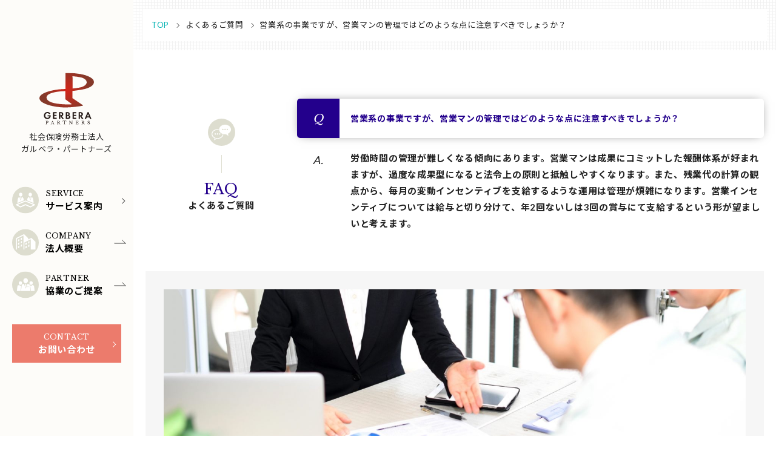

--- FILE ---
content_type: text/html; charset=UTF-8
request_url: https://sr-gerbera.or.jp/faq/159/
body_size: 13085
content:

<!DOCTYPE html>
<html lang="ja">
<head>
<meta charset="utf-8">
<meta name="format-detection" content="telephone=no">
<meta name="robots" content="index,follow">

<script type="text/javascript">
if ((navigator.userAgent.indexOf('Android') > 0 && navigator.userAgent.indexOf('Mobile') == -1) || navigator.userAgent.indexOf('iPad') > 0){
    document.write('<meta name="viewport" content="width=960px, user-scalable=yes">');
}else if ((navigator.userAgent.indexOf('iPhone') > 0 && navigator.userAgent.indexOf('iPad') == -1) || navigator.userAgent.indexOf('iPod') > 0 || (navigator.userAgent.indexOf('Android') > 0 && navigator.userAgent.indexOf('Mobile') > 0)){
    document.write('<meta name="viewport" content="width=device-width, user-scalable=no">');
}
</script>

<meta name='robots' content='max-image-preview:large' />
<link rel="alternate" title="oEmbed (JSON)" type="application/json+oembed" href="https://sr-gerbera.or.jp/wp-json/oembed/1.0/embed?url=https%3A%2F%2Fsr-gerbera.or.jp%2Ffaq%2F159%2F" />
<link rel="alternate" title="oEmbed (XML)" type="text/xml+oembed" href="https://sr-gerbera.or.jp/wp-json/oembed/1.0/embed?url=https%3A%2F%2Fsr-gerbera.or.jp%2Ffaq%2F159%2F&#038;format=xml" />
<style id='wp-img-auto-sizes-contain-inline-css' type='text/css'>
img:is([sizes=auto i],[sizes^="auto," i]){contain-intrinsic-size:3000px 1500px}
/*# sourceURL=wp-img-auto-sizes-contain-inline-css */
</style>
<style id='wp-block-library-inline-css' type='text/css'>
:root{--wp-block-synced-color:#7a00df;--wp-block-synced-color--rgb:122,0,223;--wp-bound-block-color:var(--wp-block-synced-color);--wp-editor-canvas-background:#ddd;--wp-admin-theme-color:#007cba;--wp-admin-theme-color--rgb:0,124,186;--wp-admin-theme-color-darker-10:#006ba1;--wp-admin-theme-color-darker-10--rgb:0,107,160.5;--wp-admin-theme-color-darker-20:#005a87;--wp-admin-theme-color-darker-20--rgb:0,90,135;--wp-admin-border-width-focus:2px}@media (min-resolution:192dpi){:root{--wp-admin-border-width-focus:1.5px}}.wp-element-button{cursor:pointer}:root .has-very-light-gray-background-color{background-color:#eee}:root .has-very-dark-gray-background-color{background-color:#313131}:root .has-very-light-gray-color{color:#eee}:root .has-very-dark-gray-color{color:#313131}:root .has-vivid-green-cyan-to-vivid-cyan-blue-gradient-background{background:linear-gradient(135deg,#00d084,#0693e3)}:root .has-purple-crush-gradient-background{background:linear-gradient(135deg,#34e2e4,#4721fb 50%,#ab1dfe)}:root .has-hazy-dawn-gradient-background{background:linear-gradient(135deg,#faaca8,#dad0ec)}:root .has-subdued-olive-gradient-background{background:linear-gradient(135deg,#fafae1,#67a671)}:root .has-atomic-cream-gradient-background{background:linear-gradient(135deg,#fdd79a,#004a59)}:root .has-nightshade-gradient-background{background:linear-gradient(135deg,#330968,#31cdcf)}:root .has-midnight-gradient-background{background:linear-gradient(135deg,#020381,#2874fc)}:root{--wp--preset--font-size--normal:16px;--wp--preset--font-size--huge:42px}.has-regular-font-size{font-size:1em}.has-larger-font-size{font-size:2.625em}.has-normal-font-size{font-size:var(--wp--preset--font-size--normal)}.has-huge-font-size{font-size:var(--wp--preset--font-size--huge)}.has-text-align-center{text-align:center}.has-text-align-left{text-align:left}.has-text-align-right{text-align:right}.has-fit-text{white-space:nowrap!important}#end-resizable-editor-section{display:none}.aligncenter{clear:both}.items-justified-left{justify-content:flex-start}.items-justified-center{justify-content:center}.items-justified-right{justify-content:flex-end}.items-justified-space-between{justify-content:space-between}.screen-reader-text{border:0;clip-path:inset(50%);height:1px;margin:-1px;overflow:hidden;padding:0;position:absolute;width:1px;word-wrap:normal!important}.screen-reader-text:focus{background-color:#ddd;clip-path:none;color:#444;display:block;font-size:1em;height:auto;left:5px;line-height:normal;padding:15px 23px 14px;text-decoration:none;top:5px;width:auto;z-index:100000}html :where(.has-border-color){border-style:solid}html :where([style*=border-top-color]){border-top-style:solid}html :where([style*=border-right-color]){border-right-style:solid}html :where([style*=border-bottom-color]){border-bottom-style:solid}html :where([style*=border-left-color]){border-left-style:solid}html :where([style*=border-width]){border-style:solid}html :where([style*=border-top-width]){border-top-style:solid}html :where([style*=border-right-width]){border-right-style:solid}html :where([style*=border-bottom-width]){border-bottom-style:solid}html :where([style*=border-left-width]){border-left-style:solid}html :where(img[class*=wp-image-]){height:auto;max-width:100%}:where(figure){margin:0 0 1em}html :where(.is-position-sticky){--wp-admin--admin-bar--position-offset:var(--wp-admin--admin-bar--height,0px)}@media screen and (max-width:600px){html :where(.is-position-sticky){--wp-admin--admin-bar--position-offset:0px}}

/*# sourceURL=wp-block-library-inline-css */
</style>
<style id='classic-theme-styles-inline-css' type='text/css'>
/*! This file is auto-generated */
.wp-block-button__link{color:#fff;background-color:#32373c;border-radius:9999px;box-shadow:none;text-decoration:none;padding:calc(.667em + 2px) calc(1.333em + 2px);font-size:1.125em}.wp-block-file__button{background:#32373c;color:#fff;text-decoration:none}
/*# sourceURL=/wp-includes/css/classic-themes.min.css */
</style>
<link rel="https://api.w.org/" href="https://sr-gerbera.or.jp/wp-json/" /><link rel="alternate" title="JSON" type="application/json" href="https://sr-gerbera.or.jp/wp-json/wp/v2/faq/159" /><link rel="canonical" href="https://sr-gerbera.or.jp/faq/159/" />
<link rel="icon" href="/mg/wp-content/uploads/2023/10/cropped-GERBERA-32x32.png" sizes="32x32" />
<link rel="icon" href="/mg/wp-content/uploads/2023/10/cropped-GERBERA-192x192.png" sizes="192x192" />
<link rel="apple-touch-icon" href="/mg/wp-content/uploads/2023/10/cropped-GERBERA-180x180.png" />
<meta name="msapplication-TileImage" content="/mg/wp-content/uploads/2023/10/cropped-GERBERA-270x270.png" />
<script src="//ajax.googleapis.com/ajax/libs/jquery/1.11.1/jquery.min.js"></script>
<script src="//cdnjs.cloudflare.com/ajax/libs/jquery-easing/1.3/jquery.easing.min.js"></script>
<script src="https://sr-gerbera.or.jp/mg/wp-content/themes/noon/common/js/common.js"></script>

<!--[if lt IE 9]>
<script src="https://sr-gerbera.or.jp/mg/wp-content/themes/noon/common/js/html5shiv.js"></script>
<script src="https://sr-gerbera.or.jp/mg/wp-content/themes/noon/common/js/respond.js"></script>
<![endif]-->

<link rel="stylesheet" href="https://sr-gerbera.or.jp/mg/wp-content/themes/noon/common/css/import_common.css" media="all">
<link rel="shortcut icon" href="/favicon.ico" />

<!-- Global site tag (gtag.js) - Google Analytics -->
<script async src="https://www.googletagmanager.com/gtag/js?id=G-BKP5E3ETHH"></script>
<script>
  window.dataLayer = window.dataLayer || [];
  function gtag(){dataLayer.push(arguments);}
  gtag('js', new Date());

  gtag('config', 'G-BKP5E3ETHH');
</script><!-- Load SiteAll End -->


<!-- Page Information -->
<title>営業系の事業ですが、営業マンの管理ではどのような点に注意すべきでしょうか？ - よくあるご質問 - 社会保険労務士法人ガルベラ・パートナーズ</title>
<meta name="description" content="対象会社の上場申請に向けて、内部統制対策、労務管理体制の整備、未払労働、簿外債務や労働法令違反に対する臨検リスクへの対策等、労務監査をサポートします。" />
<meta name="keywords" content="" />

<meta property="og:title" content="営業系の事業ですが、営業マンの管理ではどのような点に注意すべきでしょうか？ - 社会保険労務士法人ガルベラ・パートナーズ" />
<meta property="og:type" content="WEBsite" />
<meta property="og:image" content="" />
<meta property="og:site_name" content="社会保険労務士法人ガルベラ・パートナーズ"/>
<!-- Page Information END -->


<!-- Load PAGE ONLY -->
<link rel="stylesheet" href="https://sr-gerbera.or.jp/mg/wp-content/themes/noon/faq/css/import_style.css" media="all">
<script src="https://sr-gerbera.or.jp/mg/wp-content/themes/noon/faq/js/index.js"></script>
<!-- Load PAGE ONLY End -->


</head>
<body id="top">
	
<!-- <div class="load-animation"><div class="ball-clip-rotate ico"><div></div></div></div> -->
<div id="wrapper">


<header class="bg">
<div class="navBox">
	<figure class="main">
		<a href="/">
			<i>
<svg xmlns="http://www.w3.org/2000/svg" xmlns:xlink="http://www.w3.org/1999/xlink" viewBox="0 0 177.65 167.73">
<defs><style>.logo-1{fill:#231815;}.logo-2{fill:url(#gradient_13);}</style><radialGradient id="gradient_13" cx="88.82" cy="56.23" r="74.33" gradientUnits="userSpaceOnUse"><stop offset="0" stop-color="#d42519"/><stop offset="1" stop-color="#85392a"/></radialGradient></defs><g id="" data-name=""><g id="" data-name=""><path class="logo-1" d="M26.73,138H36.81v.27c0,1.48-.2,6.09-3.23,9.09a10.5,10.5,0,0,1-7.8,2.89,10.6,10.6,0,0,1-8-3,11.76,11.76,0,0,1-3.26-8.46,11.26,11.26,0,0,1,3.22-8.17,11.73,11.73,0,0,1,8.66-3.36,10.66,10.66,0,0,1,5.08,1.16,10.33,10.33,0,0,1,4.11,4l-3.72,2a6,6,0,0,0-2.57-2.6,7.19,7.19,0,0,0-3.09-.69,7.4,7.4,0,0,0-5.07,1.94A8.21,8.21,0,0,0,19,139a7.46,7.46,0,0,0,2.17,5.56A6.75,6.75,0,0,0,26,146.4a7.33,7.33,0,0,0,4.31-1.32,5.83,5.83,0,0,0,2.07-3.36H26.73Z"/><path class="logo-1" d="M56.24,131.51H48.33v4.91h7.58v3.69H48.33v6h7.91v3.69H44.05v-22H56.24Z"/><path class="logo-1" d="M70,127.83c3,0,4.57.79,5.59,1.64a6.26,6.26,0,0,1,2.18,4.94,5.92,5.92,0,0,1-5,6.13l6.85,9.25H74.35L68.49,141H68v8.83H63.68v-22ZM68,137.94h1.22c.82,0,4.21-.1,4.21-3.33s-3.35-3.29-4.14-3.29H68Z"/><path class="logo-1" d="M91.31,127.83a8.67,8.67,0,0,1,5.37,1.38,5.72,5.72,0,0,1,2,4.54,4.7,4.7,0,0,1-2.47,4.32,5.12,5.12,0,0,1,2.86,1.38,5.59,5.59,0,0,1,1.58,4.12A5.87,5.87,0,0,1,98.82,148a8.07,8.07,0,0,1-5.57,1.78H85.88v-22ZM90.16,137h1.21c.66,0,3.33-.07,3.33-2.87,0-2-1.55-2.76-3.29-2.76H90.16Zm0,9.35H92a5.83,5.83,0,0,0,2.93-.59,2.85,2.85,0,0,0,1.35-2.54,2.62,2.62,0,0,0-1.61-2.5,7,7,0,0,0-2.93-.43H90.16Z"/><path class="logo-1" d="M120.12,131.51h-7.9v4.91h7.57v3.69h-7.57v6h7.9v3.69H107.94v-22h12.18Z"/><path class="logo-1" d="M133.92,127.83c3,0,4.58.79,5.6,1.64a6.25,6.25,0,0,1,2.17,4.94,6,6,0,0,1-2.57,5.17,6.05,6.05,0,0,1-2.4,1l6.85,9.25h-5.33L132.37,141h-.52v8.83h-4.28v-22Zm-2.07,10.11h1.22c.82,0,4.21-.1,4.21-3.33s-3.36-3.29-4.15-3.29h-1.28Z"/><path class="logo-1" d="M162.77,145.18h-8.86L152,149.79h-4.64l9.45-22h3.35l9.19,22h-4.61Zm-1.25-3.49-3.13-7.9-3.13,7.9Z"/><path class="logo-1" d="M29.26,159a3.73,3.73,0,0,1-.26,1.41,2.58,2.58,0,0,1-.79,1.06,3.85,3.85,0,0,1-1.41.66,8.09,8.09,0,0,1-2.12.24H23.34v2.87a4.43,4.43,0,0,0,.07.9.94.94,0,0,0,.28.54,1.15,1.15,0,0,0,.62.26,6.42,6.42,0,0,0,1.08.07v.56H20.15V167a4.49,4.49,0,0,0,.84-.09,1,1,0,0,0,.49-.25.94.94,0,0,0,.24-.51,4.84,4.84,0,0,0,.06-.84V158.4a6.08,6.08,0,0,0-.05-.84,1.19,1.19,0,0,0-.21-.51.82.82,0,0,0-.45-.25,4.67,4.67,0,0,0-.78-.09v-.57H25a5.56,5.56,0,0,1,3.17.76A2.41,2.41,0,0,1,29.26,159Zm-5.92,2.63H24.4a3.51,3.51,0,0,0,2.2-.57,2.26,2.26,0,0,0,.72-1.88,2.41,2.41,0,0,0-.57-1.81,2.54,2.54,0,0,0-1.79-.54H23.59a.22.22,0,0,0-.25.25Z"/><path class="logo-1" d="M44.1,163.44h-4c-.17.4-.32.76-.44,1.07s-.21.59-.29.82a5.5,5.5,0,0,0-.15.57,2.3,2.3,0,0,0,0,.39.59.59,0,0,0,.27.57,1.81,1.81,0,0,0,.89.16v.56H36.76V167a3.82,3.82,0,0,0,.59-.12,1.44,1.44,0,0,0,.43-.21,1.39,1.39,0,0,0,.33-.35,4.12,4.12,0,0,0,.27-.52l3.87-9.68h.63l3.38,8.38c.23.56.42,1,.59,1.33a3.35,3.35,0,0,0,.49.75,1.1,1.1,0,0,0,.52.33,2.52,2.52,0,0,0,.66.07v.58H43.67V167a2.75,2.75,0,0,0,1.09-.14.52.52,0,0,0,.29-.49,2.44,2.44,0,0,0,0-.28c0-.08,0-.17,0-.27s-.06-.21-.11-.34-.1-.27-.17-.44Zm-3.67-.75h3.39l-1.65-4.38Z"/><path class="logo-1" d="M66.13,159a2.88,2.88,0,0,1-.71,2,3.93,3.93,0,0,1-2.28,1l3.29,4a2.33,2.33,0,0,0,.88.71,4.77,4.77,0,0,0,1.15.32v.56H65.59L62,162.92a3,3,0,0,0-.36-.4,1.29,1.29,0,0,0-.36-.23,1.36,1.36,0,0,0-.43-.11l-.59,0v3.09a5.29,5.29,0,0,0,.07.9,1,1,0,0,0,.28.54,1.18,1.18,0,0,0,.63.26,6.21,6.21,0,0,0,1.07.07v.56H57V167a4.39,4.39,0,0,0,.84-.09,1,1,0,0,0,.5-.25.93.93,0,0,0,.23-.51,4.84,4.84,0,0,0,.06-.84V158.4a4.83,4.83,0,0,0,0-.84,1,1,0,0,0-.21-.51.82.82,0,0,0-.45-.25,4.67,4.67,0,0,0-.77-.09v-.57h4.66a5.62,5.62,0,0,1,3.18.76A2.42,2.42,0,0,1,66.13,159Zm-5.92,2.41h1.06a3.61,3.61,0,0,0,2.21-.55,2.09,2.09,0,0,0,.72-1.79,2.21,2.21,0,0,0-.58-1.72,2.57,2.57,0,0,0-1.79-.52H60.47c-.17,0-.26.08-.26.25Z"/><path class="logo-1" d="M87.41,159H86.8a3.75,3.75,0,0,0-.21-1.07,1.61,1.61,0,0,0-.46-.68,2,2,0,0,0-.77-.35,5,5,0,0,0-1.1-.1l-.88,0a2.48,2.48,0,0,0-.52.08.32.32,0,0,0-.28.36v7.95a3.92,3.92,0,0,0,.07.82,1.12,1.12,0,0,0,.26.56,1.28,1.28,0,0,0,.59.32,3.68,3.68,0,0,0,1,.13v.56H78.88V167a3.82,3.82,0,0,0,1-.13,1.28,1.28,0,0,0,.59-.32,1.22,1.22,0,0,0,.27-.56,4.83,4.83,0,0,0,.06-.82v-7.95a.48.48,0,0,0,0-.22.4.4,0,0,0-.21-.14,1.83,1.83,0,0,0-.44-.08l-.75,0c-.39,0-.75,0-1.08,0a2.07,2.07,0,0,0-.86.26,1.56,1.56,0,0,0-.59.67,2.85,2.85,0,0,0-.24,1.23H76v-2.84H87.26Z"/><path class="logo-1" d="M106,167.73l-7.06-9.3h-.06v6.35a9,9,0,0,0,.06,1.17,1.56,1.56,0,0,0,.2.67.76.76,0,0,0,.45.31,3.61,3.61,0,0,0,.77.09v.56h-4V167a3.71,3.71,0,0,0,.84-.1.88.88,0,0,0,.5-.3,1.41,1.41,0,0,0,.23-.63,8.19,8.19,0,0,0,.06-1.11v-6a7.52,7.52,0,0,0,0-1,1.34,1.34,0,0,0-.21-.64.83.83,0,0,0-.45-.34,3,3,0,0,0-.77-.12v-.57h2.94l6.49,8.66H106V159a9.38,9.38,0,0,0,0-1.17,1.39,1.39,0,0,0-.21-.67.72.72,0,0,0-.44-.32,3.79,3.79,0,0,0-.77-.08v-.57h4v.57a3.64,3.64,0,0,0-.84.09,1,1,0,0,0-.5.31,1.26,1.26,0,0,0-.24.64,7.86,7.86,0,0,0-.06,1.09v8.89Z"/><path class="logo-1" d="M121,161.3a7.3,7.3,0,0,0,1.35-.1,2.22,2.22,0,0,0,.86-.3,1.2,1.2,0,0,0,.46-.54,1.83,1.83,0,0,0,.14-.77h.52v4.06h-.52a2.28,2.28,0,0,0-.12-.78,1.23,1.23,0,0,0-.45-.54,2.57,2.57,0,0,0-.86-.33,7.39,7.39,0,0,0-1.38-.11v3.36a2.31,2.31,0,0,0,.12.81,1.1,1.1,0,0,0,.41.52,1.88,1.88,0,0,0,.77.28,7.59,7.59,0,0,0,2.51,0,2.26,2.26,0,0,0,.92-.38,1.76,1.76,0,0,0,.59-.7,4.75,4.75,0,0,0,.38-1.09h.56l-.22,2.92h-9.23V167a4.3,4.3,0,0,0,.84-.09,1,1,0,0,0,.5-.25.93.93,0,0,0,.23-.51,4.84,4.84,0,0,0,.06-.84V158.4a4.83,4.83,0,0,0,0-.84,1,1,0,0,0-.21-.51.82.82,0,0,0-.45-.25,4.67,4.67,0,0,0-.77-.09v-.57h8.59l.13,2.62h-.52a3,3,0,0,0-.29-1,1.59,1.59,0,0,0-.55-.6,2.34,2.34,0,0,0-.88-.31,8,8,0,0,0-1.3-.09h-1.88c-.17,0-.26.08-.26.25Z"/><path class="logo-1" d="M145.71,159a2.83,2.83,0,0,1-.71,2,3.86,3.86,0,0,1-2.27,1l3.28,4a2.35,2.35,0,0,0,.89.71,4.64,4.64,0,0,0,1.15.32v.56h-2.87l-3.64-4.66a2.45,2.45,0,0,0-.37-.4,1.24,1.24,0,0,0-.35-.23,1.43,1.43,0,0,0-.43-.11l-.59,0v3.09a4.43,4.43,0,0,0,.07.9.88.88,0,0,0,.28.54,1.15,1.15,0,0,0,.62.26,6.26,6.26,0,0,0,1.08.07v.56H136.6V167a4.3,4.3,0,0,0,.84-.09,1,1,0,0,0,.5-.25.94.94,0,0,0,.24-.51,4.84,4.84,0,0,0,.06-.84V158.4a6.08,6.08,0,0,0-.05-.84,1.19,1.19,0,0,0-.21-.51.9.9,0,0,0-.45-.25,4.67,4.67,0,0,0-.78-.09v-.57h4.67a5.58,5.58,0,0,1,3.17.76A2.4,2.4,0,0,1,145.71,159Zm-5.91,2.41h1a3.61,3.61,0,0,0,2.21-.55,2.09,2.09,0,0,0,.72-1.79,2.24,2.24,0,0,0-.57-1.72,2.59,2.59,0,0,0-1.79-.52h-1.37a.22.22,0,0,0-.25.25Z"/><path class="logo-1" d="M156.53,164.09h.55a3.47,3.47,0,0,0,.4,1.2,3.07,3.07,0,0,0,1.74,1.48,3.55,3.55,0,0,0,1.24.2,2.67,2.67,0,0,0,1.74-.52,1.71,1.71,0,0,0,.63-1.41,1.87,1.87,0,0,0-.12-.68,1.93,1.93,0,0,0-.42-.6,3.85,3.85,0,0,0-.8-.58,12.8,12.8,0,0,0-1.26-.6,13.62,13.62,0,0,1-1.54-.78,4.44,4.44,0,0,1-1-.77,2.61,2.61,0,0,1-.53-.86,3.24,3.24,0,0,1-.15-1,3.29,3.29,0,0,1,.24-1.26,3.11,3.11,0,0,1,1.75-1.66,3.85,3.85,0,0,1,1.34-.23,3.51,3.51,0,0,1,1.22.21,4.28,4.28,0,0,1,1.14.67l.39-.67h.34l.16,3H163a3.7,3.7,0,0,0-1-1.82,2.4,2.4,0,0,0-1.63-.59,2.18,2.18,0,0,0-1.44.45,1.45,1.45,0,0,0-.53,1.2,1.71,1.71,0,0,0,.12.65,1.56,1.56,0,0,0,.38.55,4.38,4.38,0,0,0,.7.52,10.52,10.52,0,0,0,1.07.54c.73.33,1.34.63,1.83.91a6.12,6.12,0,0,1,1.16.85,2.63,2.63,0,0,1,.61.89,2.89,2.89,0,0,1,.17,1.05,3.15,3.15,0,0,1-.29,1.37,3.32,3.32,0,0,1-.83,1.07,4.24,4.24,0,0,1-1.28.69,5.33,5.33,0,0,1-1.64.24,4.15,4.15,0,0,1-2.9-1l-.41.73h-.34Z"/><path class="logo-2" d="M138.88,54.19c24.92-4.16,38.77-14,38.77-24.53,0-11.47-17.81-21.36-44.11-26.11A226.52,226.52,0,0,0,84.88.19V52.41C54,52.41,0,62.5,0,82.27s55,31.46,90,30.07,51.43-5.73,51.43-5.73l.79-1L107.82,82.27V58.54S114,58.34,138.88,54.19ZM107.82,10.67A241.44,241.44,0,0,1,132,13.84c12.86,2.37,22,8.7,22,16.91,0,6.82-8.7,13.75-21.36,16.51a189.76,189.76,0,0,1-24.73,3.57Zm-5.24,91.65s-7.38,1-28.38-.46c-27.52-1.9-51-7.71-51-22.16,0-16.81,46.49-20.37,61.32-20.37V85.84l21.17,16Z"/>
</g>
</g>
</svg>			</i>
			<span>社会保険労務士法人<br>ガルベラ・パートナーズ</span>
		</a>
	</figure>
	<nav class="globalNav">
		<ul class="">
				<li>
					<a href="javascript:void(0)" class="open">
						<i>
<svg xmlns="http://www.w3.org/2000/svg" viewBox="0 0 74.96 74.96"><defs><style>.ico-service-1{fill:#ddddcf;}.ico-service-2{fill:#fff;}</style></defs><g id="レイヤー_2" data-name="レイヤー 2"><g id="レイヤー_1-2" data-name="レイヤー 1"><circle class="ico-service-1" cx="37.48" cy="37.48" r="37.48"/><path class="ico-service-2" d="M24.08,27.5c2.62,0,4.75-2.4,4.75-5.36s-2.13-5.36-4.75-5.36-4.75,2.4-4.75,5.36S21.46,27.5,24.08,27.5Z"/><path class="ico-service-2" d="M15.12,45.65l.12,0,17.37-7.17a.32.32,0,0,0,.19-.37c-.13-.49-.26-1.35-.4-2.27a20.48,20.48,0,0,0-.65-3.2,9.34,9.34,0,0,0-3.89-4,.32.32,0,0,0-.27,0,.31.31,0,0,0-.18.19l-3.34,10.3L20.45,28.76a.3.3,0,0,0-.19-.19.34.34,0,0,0-.28,0,9.8,9.8,0,0,0-3.76,5c-.88,3.1-1.4,11.32-1.42,11.66a.31.31,0,0,0,.13.28A.33.33,0,0,0,15.12,45.65Z"/><polygon class="ico-service-2" points="22.66 32.53 24.08 36.09 24.08 36.05 25.5 32.53 25.5 32.27 24.83 30.45 25.39 29.46 25.05 28.17 24.08 28.17 23.11 28.17 22.77 29.46 23.33 30.45 22.66 32.27 22.66 32.53"/><path class="ico-service-2" d="M51,27.5c2.62,0,4.75-2.4,4.75-5.36S53.59,16.78,51,16.78s-4.74,2.4-4.74,5.36S48.35,27.5,51,27.5Z"/><path class="ico-service-2" d="M42.44,38.46l17.38,7.17.12,0h0a.31.31,0,0,0,.32-.32.36.36,0,0,0,0-.11c-.07-1-.58-8.61-1.41-11.57a9.79,9.79,0,0,0-3.77-5,.32.32,0,0,0-.27,0,.29.29,0,0,0-.2.19L51,39.07l-3.34-10.3a.31.31,0,0,0-.18-.19.32.32,0,0,0-.27,0,9.4,9.4,0,0,0-3.89,4,19.58,19.58,0,0,0-.64,3.2c-.14.92-.28,1.78-.4,2.27A.32.32,0,0,0,42.44,38.46Z"/><polygon class="ico-service-2" points="52.39 32.53 52.39 32.27 51.72 30.45 52.28 29.46 51.95 28.17 50.97 28.17 50 28.17 49.66 29.46 50.22 30.45 49.55 32.27 49.55 32.53 50.97 36.05 50.97 36.09 52.39 32.53"/><path class="ico-service-2" d="M63.49,49.44,38,38.92h0l-.24-.08h-.13l-.16,0-.16,0h-.13l-.26.08h0L11.47,49.44a1.48,1.48,0,0,0-.11,2.68L22.94,58a1.57,1.57,0,0,0,.67.16,1.46,1.46,0,0,0,.61-.13l13.26-6,13.26,6a1.42,1.42,0,0,0,.61.13A1.57,1.57,0,0,0,52,58l11.58-5.9a1.48,1.48,0,0,0-.11-2.68ZM51.32,55.07l-13.23-6L38,49l-.14,0-.14,0-.14,0h-.29l-.13,0-.14,0-.14,0-.05,0-13.23,6-8.09-4.13,21.93-9.07,21.93,9.07Z"/></g></g></svg>
						</i>
						<em class="baskerville">SERVICE</em>
						<span class="yugo bold">サービス案内</span>
					</a>
					
					<div class="unlayer"><div class="inner">
										<ol>
														<li>
								<a href="https://sr-gerbera.or.jp/service/ipo/">
									<figure><img src="/mg/wp-content/uploads/2021/08/AdobeStock_121769736-750x360.jpeg"></figure>
									<span>労務デューデリジェンス（IPO）</span>
								</a>
							</li>
														<li>
								<a href="https://sr-gerbera.or.jp/service/rules/">
									<figure><img src="/mg/wp-content/uploads/2021/06/mainimg-2-750x360.jpg"></figure>
									<span>企業を守る「就業規則・社内規程」</span>
								</a>
							</li>
														<li>
								<a href="https://sr-gerbera.or.jp/service/online/">
									<figure><img src="/mg/wp-content/uploads/2021/06/mainimg-3-750x360.jpg"></figure>
									<span>オンライン労務相談、労務リスク診断</span>
								</a>
							</li>
														<li>
								<a href="https://sr-gerbera.or.jp/service/payroll/">
									<figure><img src="/mg/wp-content/uploads/2021/06/mainimg-4-750x360.jpg"></figure>
									<span>申請代行業務＆給与計算</span>
								</a>
							</li>
													</ol>
					</div></div><!-- .unlayer End -->
				</li>
				<li>
					<a href="/company/" class="link">
						<i>
<svg xmlns="http://www.w3.org/2000/svg" viewBox="0 0 74.96 74.96"><defs><style>.ico-company-1{fill:#ddddcf;}.ico-company-2{fill:#fff;}</style></defs><g id="レイヤー_2" data-name="レイヤー 2"><g id="レイヤー_1-2" data-name="レイヤー 1"><circle class="ico-company-1" cx="37.48" cy="37.48" r="37.48"/><path class="ico-company-2" d="M54.22,24.61,45,29.23V25.74L33.46,14.23,11,25.45v32h2.81V27.19l18-9V57.45h2.81V37.57l17.95-9V57.45H65.73V36.12Z"/><polygon class="ico-company-2" points="16.64 35.14 20.39 33.27 20.39 27.65 16.64 29.52 16.64 35.14"/><polygon class="ico-company-2" points="24.13 31.39 27.88 29.52 27.88 23.9 24.13 25.77 24.13 31.39"/><polygon class="ico-company-2" points="16.64 44.5 20.39 42.63 20.39 37.01 16.64 38.88 16.64 44.5"/><polygon class="ico-company-2" points="24.13 40.76 27.88 38.88 27.88 33.27 24.13 35.14 24.13 40.76"/><polygon class="ico-company-2" points="16.64 53.87 20.39 52 20.39 46.38 16.64 48.25 16.64 53.87"/><polygon class="ico-company-2" points="24.13 50.12 27.88 48.25 27.88 42.63 24.13 44.5 24.13 50.12"/><polygon class="ico-company-2" points="37.48 44.97 41.23 43.1 41.23 37.48 37.48 39.35 37.48 44.97"/><polygon class="ico-company-2" points="44.97 41.23 48.72 39.35 48.72 33.73 44.97 35.61 44.97 41.23"/><polygon class="ico-company-2" points="37.48 54.57 41.23 52.7 41.23 47.08 37.48 48.95 37.48 54.57"/><polygon class="ico-company-2" points="44.97 50.83 48.72 48.95 48.72 43.33 44.97 45.21 44.97 50.83"/></g></g></svg>
						</i>
						<em class="baskerville">COMPANY</em>
						<span class="yugo bold">法人概要</span>
					</a>
				</li>
				<li>
					<a href="/contact/" class="link">
						<i>
<svg xmlns="http://www.w3.org/2000/svg" viewBox="0 0 94.28 94.24"><defs><style>.ico-partner-1{fill:#ddddcf;}.ico-partner-2,.ico-partner-3{fill:#fff;}.ico-partner-3{fill-rule:evenodd;}</style></defs><g id="レイヤー_2" data-name="レイヤー 2"><g id="レイヤー_1-2" data-name="レイヤー 1"><ellipse class="ico-partner-1" cx="47.14" cy="47.12" rx="47.14" ry="47.12"/><path class="ico-partner-2" d="M67,47.35a6,6,0,0,0,5.72-6.24,5.75,5.75,0,1,0-11.45,0A6,6,0,0,0,67,47.35Z"/><path class="ico-partner-2" d="M47.86,41.52c4.49,0,8.13-4,8.13-8.87s-3.64-8.87-8.13-8.87-8.13,4-8.13,8.87S43.37,41.52,47.86,41.52Z"/><path class="ico-partner-2" d="M29.34,47.35a6,6,0,0,0,5.72-6.24,6,6,0,0,0-5.72-6.24,6,6,0,0,0-5.72,6.24A6,6,0,0,0,29.34,47.35Z"/><polygon class="ico-partner-2" points="50.49 50.27 50.49 49.86 49.38 46.96 50.3 45.38 49.75 43.31 48.14 43.31 46.53 43.31 45.98 45.38 46.9 46.96 45.79 49.86 45.79 50.27 48.14 57.26 48.14 57.31 50.49 50.27"/><path class="ico-partner-2" d="M77.44,50.68a.67.67,0,0,0-.42-.54l-4.81-2a.7.7,0,0,0-.67.06L67,51.1,63.84,49l2.69,20a.34.34,0,0,0,0,.1H79.62Z"/><path class="ico-partner-3" d="M57.08,55.21H54.9l-.68-2L56,52l1.77,1.24Zm4.56-8.75-6.58-2.78a.51.51,0,0,0-.4,0,.55.55,0,0,0-.29.27l-6.23,17-6.23-17a.5.5,0,0,0-.28-.27.5.5,0,0,0-.4,0l-6.59,2.78a.54.54,0,0,0-.3.36l-3,22.29H64.94l-3-22.29A.49.49,0,0,0,61.64,46.46Z"/><path class="ico-partner-2" d="M29.34,51.1l-4.5-2.93a.72.72,0,0,0-.68-.06l-4.8,2a.67.67,0,0,0-.42.54L16.76,69.11h13c0-.07,0-.14,0-.2l2.67-19.83Z"/></g></g></svg>
						</i>
						<em class="baskerville">PARTNER</em>
						<span class="yugo bold">協業のご提案</span>
					</a>
				</li>


		</ul>
		<a href="/contact/" class="btn">
			<em class="baskerville">CONTACT</em>
			<span class="yugo bold">お問い合わせ</span>
		</a>
	</nav>
	
	<div class="accBox">
		<span class="btn">
			<em class="hamburger"><i></i></em>
		</span>

		<div class="globalArea"><div class="center"><div class="inner"><div class="layout">
			<figure class="logo"><a href="/"><svg xmlns="http://www.w3.org/2000/svg" viewBox="0 0 177.65 167.73"><defs><style>.logo-wh-1{fill:#fff;}</style></defs><g><path class="logo-wh-1" d="M26.73,138H36.81v.27c0,1.48-.2,6.09-3.23,9.09a10.5,10.5,0,0,1-7.8,2.89,10.6,10.6,0,0,1-8-3,11.76,11.76,0,0,1-3.26-8.46,11.26,11.26,0,0,1,3.22-8.17,11.73,11.73,0,0,1,8.66-3.36,10.66,10.66,0,0,1,5.08,1.16,10.33,10.33,0,0,1,4.11,4l-3.72,2a6,6,0,0,0-2.57-2.6,7.19,7.19,0,0,0-3.09-.69,7.4,7.4,0,0,0-5.07,1.94A8.21,8.21,0,0,0,19,139a7.46,7.46,0,0,0,2.17,5.56A6.75,6.75,0,0,0,26,146.4a7.33,7.33,0,0,0,4.31-1.32,5.83,5.83,0,0,0,2.07-3.36H26.73Z"/><path class="logo-wh-1" d="M56.24,131.51H48.33v4.91h7.58v3.69H48.33v6h7.91v3.69H44.05v-22H56.24Z"/><path class="logo-wh-1" d="M70,127.83c3,0,4.57.79,5.59,1.64a6.26,6.26,0,0,1,2.18,4.94,5.92,5.92,0,0,1-5,6.13l6.85,9.25H74.35L68.49,141H68v8.83H63.68v-22ZM68,137.94h1.22c.82,0,4.21-.1,4.21-3.33s-3.35-3.29-4.14-3.29H68Z"/><path class="logo-wh-1" d="M91.31,127.83a8.67,8.67,0,0,1,5.37,1.38,5.72,5.72,0,0,1,2,4.54,4.7,4.7,0,0,1-2.47,4.32,5.12,5.12,0,0,1,2.86,1.38,5.59,5.59,0,0,1,1.58,4.12A5.87,5.87,0,0,1,98.82,148a8.07,8.07,0,0,1-5.57,1.78H85.88v-22ZM90.16,137h1.21c.66,0,3.33-.07,3.33-2.87,0-2-1.55-2.76-3.29-2.76H90.16Zm0,9.35H92a5.83,5.83,0,0,0,2.93-.59,2.85,2.85,0,0,0,1.35-2.54,2.62,2.62,0,0,0-1.61-2.5,7,7,0,0,0-2.93-.43H90.16Z"/><path class="logo-wh-1" d="M120.12,131.51h-7.9v4.91h7.57v3.69h-7.57v6h7.9v3.69H107.94v-22h12.18Z"/><path class="logo-wh-1" d="M133.92,127.83c3,0,4.58.79,5.6,1.64a6.25,6.25,0,0,1,2.17,4.94,6,6,0,0,1-2.57,5.17,6.05,6.05,0,0,1-2.4,1l6.85,9.25h-5.33L132.37,141h-.52v8.83h-4.28v-22Zm-2.07,10.11h1.22c.82,0,4.21-.1,4.21-3.33s-3.36-3.29-4.15-3.29h-1.28Z"/><path class="logo-wh-1" d="M162.77,145.18h-8.86L152,149.79h-4.64l9.45-22h3.35l9.19,22h-4.61Zm-1.25-3.49-3.13-7.9-3.13,7.9Z"/><path class="logo-wh-1" d="M29.26,159a3.73,3.73,0,0,1-.26,1.41,2.58,2.58,0,0,1-.79,1.06,3.85,3.85,0,0,1-1.41.66,8.09,8.09,0,0,1-2.12.24H23.34v2.87a4.43,4.43,0,0,0,.07.9.94.94,0,0,0,.28.54,1.15,1.15,0,0,0,.62.26,6.42,6.42,0,0,0,1.08.07v.56H20.15V167a4.49,4.49,0,0,0,.84-.09,1,1,0,0,0,.49-.25.94.94,0,0,0,.24-.51,4.84,4.84,0,0,0,.06-.84V158.4a6.08,6.08,0,0,0-.05-.84,1.19,1.19,0,0,0-.21-.51.82.82,0,0,0-.45-.25,4.67,4.67,0,0,0-.78-.09v-.57H25a5.56,5.56,0,0,1,3.17.76A2.41,2.41,0,0,1,29.26,159Zm-5.92,2.63H24.4a3.51,3.51,0,0,0,2.2-.57,2.26,2.26,0,0,0,.72-1.88,2.41,2.41,0,0,0-.57-1.81,2.54,2.54,0,0,0-1.79-.54H23.59a.22.22,0,0,0-.25.25Z"/><path class="logo-wh-1" d="M44.1,163.44h-4c-.17.4-.32.76-.44,1.07s-.21.59-.29.82a5.5,5.5,0,0,0-.15.57,2.3,2.3,0,0,0,0,.39.59.59,0,0,0,.27.57,1.81,1.81,0,0,0,.89.16v.56H36.76V167a3.82,3.82,0,0,0,.59-.12,1.44,1.44,0,0,0,.43-.21,1.39,1.39,0,0,0,.33-.35,4.12,4.12,0,0,0,.27-.52l3.87-9.68h.63l3.38,8.38c.23.56.42,1,.59,1.33a3.35,3.35,0,0,0,.49.75,1.1,1.1,0,0,0,.52.33,2.52,2.52,0,0,0,.66.07v.58H43.67V167a2.75,2.75,0,0,0,1.09-.14.52.52,0,0,0,.29-.49,2.44,2.44,0,0,0,0-.28c0-.08,0-.17,0-.27s-.06-.21-.11-.34-.1-.27-.17-.44Zm-3.67-.75h3.39l-1.65-4.38Z"/><path class="logo-wh-1" d="M66.13,159a2.88,2.88,0,0,1-.71,2,3.93,3.93,0,0,1-2.28,1l3.29,4a2.33,2.33,0,0,0,.88.71,4.77,4.77,0,0,0,1.15.32v.56H65.59L62,162.92a3,3,0,0,0-.36-.4,1.29,1.29,0,0,0-.36-.23,1.36,1.36,0,0,0-.43-.11l-.59,0v3.09a5.29,5.29,0,0,0,.07.9,1,1,0,0,0,.28.54,1.18,1.18,0,0,0,.63.26,6.21,6.21,0,0,0,1.07.07v.56H57V167a4.39,4.39,0,0,0,.84-.09,1,1,0,0,0,.5-.25.93.93,0,0,0,.23-.51,4.84,4.84,0,0,0,.06-.84V158.4a4.83,4.83,0,0,0,0-.84,1,1,0,0,0-.21-.51.82.82,0,0,0-.45-.25,4.67,4.67,0,0,0-.77-.09v-.57h4.66a5.62,5.62,0,0,1,3.18.76A2.42,2.42,0,0,1,66.13,159Zm-5.92,2.41h1.06a3.61,3.61,0,0,0,2.21-.55,2.09,2.09,0,0,0,.72-1.79,2.21,2.21,0,0,0-.58-1.72,2.57,2.57,0,0,0-1.79-.52H60.47c-.17,0-.26.08-.26.25Z"/><path class="logo-wh-1" d="M87.41,159H86.8a3.75,3.75,0,0,0-.21-1.07,1.61,1.61,0,0,0-.46-.68,2,2,0,0,0-.77-.35,5,5,0,0,0-1.1-.1l-.88,0a2.48,2.48,0,0,0-.52.08.32.32,0,0,0-.28.36v7.95a3.92,3.92,0,0,0,.07.82,1.12,1.12,0,0,0,.26.56,1.28,1.28,0,0,0,.59.32,3.68,3.68,0,0,0,1,.13v.56H78.88V167a3.82,3.82,0,0,0,1-.13,1.28,1.28,0,0,0,.59-.32,1.22,1.22,0,0,0,.27-.56,4.83,4.83,0,0,0,.06-.82v-7.95a.48.48,0,0,0,0-.22.4.4,0,0,0-.21-.14,1.83,1.83,0,0,0-.44-.08l-.75,0c-.39,0-.75,0-1.08,0a2.07,2.07,0,0,0-.86.26,1.56,1.56,0,0,0-.59.67,2.85,2.85,0,0,0-.24,1.23H76v-2.84H87.26Z"/><path class="logo-wh-1" d="M106,167.73l-7.06-9.3h-.06v6.35a9,9,0,0,0,.06,1.17,1.56,1.56,0,0,0,.2.67.76.76,0,0,0,.45.31,3.61,3.61,0,0,0,.77.09v.56h-4V167a3.71,3.71,0,0,0,.84-.1.88.88,0,0,0,.5-.3,1.41,1.41,0,0,0,.23-.63,8.19,8.19,0,0,0,.06-1.11v-6a7.52,7.52,0,0,0,0-1,1.34,1.34,0,0,0-.21-.64.83.83,0,0,0-.45-.34,3,3,0,0,0-.77-.12v-.57h2.94l6.49,8.66H106V159a9.38,9.38,0,0,0,0-1.17,1.39,1.39,0,0,0-.21-.67.72.72,0,0,0-.44-.32,3.79,3.79,0,0,0-.77-.08v-.57h4v.57a3.64,3.64,0,0,0-.84.09,1,1,0,0,0-.5.31,1.26,1.26,0,0,0-.24.64,7.86,7.86,0,0,0-.06,1.09v8.89Z"/><path class="logo-wh-1" d="M121,161.3a7.3,7.3,0,0,0,1.35-.1,2.22,2.22,0,0,0,.86-.3,1.2,1.2,0,0,0,.46-.54,1.83,1.83,0,0,0,.14-.77h.52v4.06h-.52a2.28,2.28,0,0,0-.12-.78,1.23,1.23,0,0,0-.45-.54,2.57,2.57,0,0,0-.86-.33,7.39,7.39,0,0,0-1.38-.11v3.36a2.31,2.31,0,0,0,.12.81,1.1,1.1,0,0,0,.41.52,1.88,1.88,0,0,0,.77.28,7.59,7.59,0,0,0,2.51,0,2.26,2.26,0,0,0,.92-.38,1.76,1.76,0,0,0,.59-.7,4.75,4.75,0,0,0,.38-1.09h.56l-.22,2.92h-9.23V167a4.3,4.3,0,0,0,.84-.09,1,1,0,0,0,.5-.25.93.93,0,0,0,.23-.51,4.84,4.84,0,0,0,.06-.84V158.4a4.83,4.83,0,0,0,0-.84,1,1,0,0,0-.21-.51.82.82,0,0,0-.45-.25,4.67,4.67,0,0,0-.77-.09v-.57h8.59l.13,2.62h-.52a3,3,0,0,0-.29-1,1.59,1.59,0,0,0-.55-.6,2.34,2.34,0,0,0-.88-.31,8,8,0,0,0-1.3-.09h-1.88c-.17,0-.26.08-.26.25Z"/><path class="logo-wh-1" d="M145.71,159a2.83,2.83,0,0,1-.71,2,3.86,3.86,0,0,1-2.27,1l3.28,4a2.35,2.35,0,0,0,.89.71,4.64,4.64,0,0,0,1.15.32v.56h-2.87l-3.64-4.66a2.45,2.45,0,0,0-.37-.4,1.24,1.24,0,0,0-.35-.23,1.43,1.43,0,0,0-.43-.11l-.59,0v3.09a4.43,4.43,0,0,0,.07.9.88.88,0,0,0,.28.54,1.15,1.15,0,0,0,.62.26,6.26,6.26,0,0,0,1.08.07v.56H136.6V167a4.3,4.3,0,0,0,.84-.09,1,1,0,0,0,.5-.25.94.94,0,0,0,.24-.51,4.84,4.84,0,0,0,.06-.84V158.4a6.08,6.08,0,0,0-.05-.84,1.19,1.19,0,0,0-.21-.51.9.9,0,0,0-.45-.25,4.67,4.67,0,0,0-.78-.09v-.57h4.67a5.58,5.58,0,0,1,3.17.76A2.4,2.4,0,0,1,145.71,159Zm-5.91,2.41h1a3.61,3.61,0,0,0,2.21-.55,2.09,2.09,0,0,0,.72-1.79,2.24,2.24,0,0,0-.57-1.72,2.59,2.59,0,0,0-1.79-.52h-1.37a.22.22,0,0,0-.25.25Z"/><path class="logo-wh-1" d="M156.53,164.09h.55a3.47,3.47,0,0,0,.4,1.2,3.07,3.07,0,0,0,1.74,1.48,3.55,3.55,0,0,0,1.24.2,2.67,2.67,0,0,0,1.74-.52,1.71,1.71,0,0,0,.63-1.41,1.87,1.87,0,0,0-.12-.68,1.93,1.93,0,0,0-.42-.6,3.85,3.85,0,0,0-.8-.58,12.8,12.8,0,0,0-1.26-.6,13.62,13.62,0,0,1-1.54-.78,4.44,4.44,0,0,1-1-.77,2.61,2.61,0,0,1-.53-.86,3.24,3.24,0,0,1-.15-1,3.29,3.29,0,0,1,.24-1.26,3.11,3.11,0,0,1,1.75-1.66,3.85,3.85,0,0,1,1.34-.23,3.51,3.51,0,0,1,1.22.21,4.28,4.28,0,0,1,1.14.67l.39-.67h.34l.16,3H163a3.7,3.7,0,0,0-1-1.82,2.4,2.4,0,0,0-1.63-.59,2.18,2.18,0,0,0-1.44.45,1.45,1.45,0,0,0-.53,1.2,1.71,1.71,0,0,0,.12.65,1.56,1.56,0,0,0,.38.55,4.38,4.38,0,0,0,.7.52,10.52,10.52,0,0,0,1.07.54c.73.33,1.34.63,1.83.91a6.12,6.12,0,0,1,1.16.85,2.63,2.63,0,0,1,.61.89,2.89,2.89,0,0,1,.17,1.05,3.15,3.15,0,0,1-.29,1.37,3.32,3.32,0,0,1-.83,1.07,4.24,4.24,0,0,1-1.28.69,5.33,5.33,0,0,1-1.64.24,4.15,4.15,0,0,1-2.9-1l-.41.73h-.34Z"/><path class="logo-wh-1" d="M138.88,54.19c24.92-4.16,38.77-14,38.77-24.53,0-11.47-17.81-21.36-44.11-26.11A226.52,226.52,0,0,0,84.88.19V52.41C54,52.41,0,62.5,0,82.27s55,31.46,90,30.07,51.43-5.73,51.43-5.73l.79-1L107.82,82.27V58.54S114,58.34,138.88,54.19ZM107.82,10.67A241.44,241.44,0,0,1,132,13.84c12.86,2.37,22,8.7,22,16.91,0,6.82-8.7,13.75-21.36,16.51a189.76,189.76,0,0,1-24.73,3.57Zm-5.24,91.65s-7.38,1-28.38-.46c-27.52-1.9-51-7.71-51-22.16,0-16.81,46.49-20.37,61.32-20.37V85.84l21.17,16Z"/></g></svg>
</a></figure>
			<div class="navArea">
				<div class="nav-ct">
					<div class="nav-single">
						<nav class="globalNav">
							<ul class="navacc cf">
				<li>
					<a href="javascript:void(0)" class="open">
						<i>
<svg xmlns="http://www.w3.org/2000/svg" viewBox="0 0 74.96 74.96"><defs><style>.ico-service-1{fill:#ddddcf;}.ico-service-2{fill:#fff;}</style></defs><g id="レイヤー_2" data-name="レイヤー 2"><g id="レイヤー_1-2" data-name="レイヤー 1"><circle class="ico-service-1" cx="37.48" cy="37.48" r="37.48"/><path class="ico-service-2" d="M24.08,27.5c2.62,0,4.75-2.4,4.75-5.36s-2.13-5.36-4.75-5.36-4.75,2.4-4.75,5.36S21.46,27.5,24.08,27.5Z"/><path class="ico-service-2" d="M15.12,45.65l.12,0,17.37-7.17a.32.32,0,0,0,.19-.37c-.13-.49-.26-1.35-.4-2.27a20.48,20.48,0,0,0-.65-3.2,9.34,9.34,0,0,0-3.89-4,.32.32,0,0,0-.27,0,.31.31,0,0,0-.18.19l-3.34,10.3L20.45,28.76a.3.3,0,0,0-.19-.19.34.34,0,0,0-.28,0,9.8,9.8,0,0,0-3.76,5c-.88,3.1-1.4,11.32-1.42,11.66a.31.31,0,0,0,.13.28A.33.33,0,0,0,15.12,45.65Z"/><polygon class="ico-service-2" points="22.66 32.53 24.08 36.09 24.08 36.05 25.5 32.53 25.5 32.27 24.83 30.45 25.39 29.46 25.05 28.17 24.08 28.17 23.11 28.17 22.77 29.46 23.33 30.45 22.66 32.27 22.66 32.53"/><path class="ico-service-2" d="M51,27.5c2.62,0,4.75-2.4,4.75-5.36S53.59,16.78,51,16.78s-4.74,2.4-4.74,5.36S48.35,27.5,51,27.5Z"/><path class="ico-service-2" d="M42.44,38.46l17.38,7.17.12,0h0a.31.31,0,0,0,.32-.32.36.36,0,0,0,0-.11c-.07-1-.58-8.61-1.41-11.57a9.79,9.79,0,0,0-3.77-5,.32.32,0,0,0-.27,0,.29.29,0,0,0-.2.19L51,39.07l-3.34-10.3a.31.31,0,0,0-.18-.19.32.32,0,0,0-.27,0,9.4,9.4,0,0,0-3.89,4,19.58,19.58,0,0,0-.64,3.2c-.14.92-.28,1.78-.4,2.27A.32.32,0,0,0,42.44,38.46Z"/><polygon class="ico-service-2" points="52.39 32.53 52.39 32.27 51.72 30.45 52.28 29.46 51.95 28.17 50.97 28.17 50 28.17 49.66 29.46 50.22 30.45 49.55 32.27 49.55 32.53 50.97 36.05 50.97 36.09 52.39 32.53"/><path class="ico-service-2" d="M63.49,49.44,38,38.92h0l-.24-.08h-.13l-.16,0-.16,0h-.13l-.26.08h0L11.47,49.44a1.48,1.48,0,0,0-.11,2.68L22.94,58a1.57,1.57,0,0,0,.67.16,1.46,1.46,0,0,0,.61-.13l13.26-6,13.26,6a1.42,1.42,0,0,0,.61.13A1.57,1.57,0,0,0,52,58l11.58-5.9a1.48,1.48,0,0,0-.11-2.68ZM51.32,55.07l-13.23-6L38,49l-.14,0-.14,0-.14,0h-.29l-.13,0-.14,0-.14,0-.05,0-13.23,6-8.09-4.13,21.93-9.07,21.93,9.07Z"/></g></g></svg>
						</i>
						<em class="baskerville">SERVICE</em>
						<span class="yugo bold">サービス案内</span>
					</a>
					
					<div class="unlayer"><div class="inner">
										<ol>
														<li>
								<a href="https://sr-gerbera.or.jp/service/ipo/">
									<figure><img src="/mg/wp-content/uploads/2021/08/AdobeStock_121769736-750x360.jpeg"></figure>
									<span>労務デューデリジェンス（IPO）</span>
								</a>
							</li>
														<li>
								<a href="https://sr-gerbera.or.jp/service/rules/">
									<figure><img src="/mg/wp-content/uploads/2021/06/mainimg-2-750x360.jpg"></figure>
									<span>企業を守る「就業規則・社内規程」</span>
								</a>
							</li>
														<li>
								<a href="https://sr-gerbera.or.jp/service/online/">
									<figure><img src="/mg/wp-content/uploads/2021/06/mainimg-3-750x360.jpg"></figure>
									<span>オンライン労務相談、労務リスク診断</span>
								</a>
							</li>
														<li>
								<a href="https://sr-gerbera.or.jp/service/payroll/">
									<figure><img src="/mg/wp-content/uploads/2021/06/mainimg-4-750x360.jpg"></figure>
									<span>申請代行業務＆給与計算</span>
								</a>
							</li>
													</ol>
					</div></div><!-- .unlayer End -->
				</li>
				<li>
					<a href="/company/" class="link">
						<i>
<svg xmlns="http://www.w3.org/2000/svg" viewBox="0 0 74.96 74.96"><defs><style>.ico-company-1{fill:#ddddcf;}.ico-company-2{fill:#fff;}</style></defs><g id="レイヤー_2" data-name="レイヤー 2"><g id="レイヤー_1-2" data-name="レイヤー 1"><circle class="ico-company-1" cx="37.48" cy="37.48" r="37.48"/><path class="ico-company-2" d="M54.22,24.61,45,29.23V25.74L33.46,14.23,11,25.45v32h2.81V27.19l18-9V57.45h2.81V37.57l17.95-9V57.45H65.73V36.12Z"/><polygon class="ico-company-2" points="16.64 35.14 20.39 33.27 20.39 27.65 16.64 29.52 16.64 35.14"/><polygon class="ico-company-2" points="24.13 31.39 27.88 29.52 27.88 23.9 24.13 25.77 24.13 31.39"/><polygon class="ico-company-2" points="16.64 44.5 20.39 42.63 20.39 37.01 16.64 38.88 16.64 44.5"/><polygon class="ico-company-2" points="24.13 40.76 27.88 38.88 27.88 33.27 24.13 35.14 24.13 40.76"/><polygon class="ico-company-2" points="16.64 53.87 20.39 52 20.39 46.38 16.64 48.25 16.64 53.87"/><polygon class="ico-company-2" points="24.13 50.12 27.88 48.25 27.88 42.63 24.13 44.5 24.13 50.12"/><polygon class="ico-company-2" points="37.48 44.97 41.23 43.1 41.23 37.48 37.48 39.35 37.48 44.97"/><polygon class="ico-company-2" points="44.97 41.23 48.72 39.35 48.72 33.73 44.97 35.61 44.97 41.23"/><polygon class="ico-company-2" points="37.48 54.57 41.23 52.7 41.23 47.08 37.48 48.95 37.48 54.57"/><polygon class="ico-company-2" points="44.97 50.83 48.72 48.95 48.72 43.33 44.97 45.21 44.97 50.83"/></g></g></svg>
						</i>
						<em class="baskerville">COMPANY</em>
						<span class="yugo bold">法人概要</span>
					</a>
				</li>
				<li>
					<a href="/contact/" class="link">
						<i>
<svg xmlns="http://www.w3.org/2000/svg" viewBox="0 0 94.28 94.24"><defs><style>.ico-partner-1{fill:#ddddcf;}.ico-partner-2,.ico-partner-3{fill:#fff;}.ico-partner-3{fill-rule:evenodd;}</style></defs><g id="レイヤー_2" data-name="レイヤー 2"><g id="レイヤー_1-2" data-name="レイヤー 1"><ellipse class="ico-partner-1" cx="47.14" cy="47.12" rx="47.14" ry="47.12"/><path class="ico-partner-2" d="M67,47.35a6,6,0,0,0,5.72-6.24,5.75,5.75,0,1,0-11.45,0A6,6,0,0,0,67,47.35Z"/><path class="ico-partner-2" d="M47.86,41.52c4.49,0,8.13-4,8.13-8.87s-3.64-8.87-8.13-8.87-8.13,4-8.13,8.87S43.37,41.52,47.86,41.52Z"/><path class="ico-partner-2" d="M29.34,47.35a6,6,0,0,0,5.72-6.24,6,6,0,0,0-5.72-6.24,6,6,0,0,0-5.72,6.24A6,6,0,0,0,29.34,47.35Z"/><polygon class="ico-partner-2" points="50.49 50.27 50.49 49.86 49.38 46.96 50.3 45.38 49.75 43.31 48.14 43.31 46.53 43.31 45.98 45.38 46.9 46.96 45.79 49.86 45.79 50.27 48.14 57.26 48.14 57.31 50.49 50.27"/><path class="ico-partner-2" d="M77.44,50.68a.67.67,0,0,0-.42-.54l-4.81-2a.7.7,0,0,0-.67.06L67,51.1,63.84,49l2.69,20a.34.34,0,0,0,0,.1H79.62Z"/><path class="ico-partner-3" d="M57.08,55.21H54.9l-.68-2L56,52l1.77,1.24Zm4.56-8.75-6.58-2.78a.51.51,0,0,0-.4,0,.55.55,0,0,0-.29.27l-6.23,17-6.23-17a.5.5,0,0,0-.28-.27.5.5,0,0,0-.4,0l-6.59,2.78a.54.54,0,0,0-.3.36l-3,22.29H64.94l-3-22.29A.49.49,0,0,0,61.64,46.46Z"/><path class="ico-partner-2" d="M29.34,51.1l-4.5-2.93a.72.72,0,0,0-.68-.06l-4.8,2a.67.67,0,0,0-.42.54L16.76,69.11h13c0-.07,0-.14,0-.2l2.67-19.83Z"/></g></g></svg>
						</i>
						<em class="baskerville">PARTNER</em>
						<span class="yugo bold">協業のご提案</span>
					</a>
				</li>


								<li>
									<a href="/contact/" class="btn">
										<em class="baskerville">CONTACT</em>
										<span class="yugo bold">お問い合わせ</span>
									</a>
								</li>
							</ul>
						</nav>
					</div><!-- .nav-single End -->
				</div><!-- .nav-ct End -->
				

				
			</div><!-- .navArea End -->

			
		</div></div></div></div><!-- .globalArea End -->
	</div><!-- .accBox End -->
</div><!-- .navBox End -->
</header><!-- header End --><main>
	
	
	<nav class="topicsPath">
		<ul>
			<li><a href="/">TOP</a></li>
			<li>よくあるご質問</li>
			<li>営業系の事業ですが、営業マンの管理ではどのような点に注意すべきでしょうか？</li>
		</ul>
	</nav>
	
	
	<section class="contents">
		<div class="content">
			<div class="flex">
				<div class="titleBox">
					<i><svg xmlns="http://www.w3.org/2000/svg" viewBox="0 0 97.41 97.41"><defs><style>.ico-commnet-1{fill:#ddddcf;}.ico-commnet-2,.ico-commnet-3{fill:#fff;}.ico-commnet-3{fill-rule:evenodd;}</style></defs><g id="レイヤー_2" data-name="レイヤー 2"><g id="レイヤー_1-2" data-name="レイヤー 1"><circle class="ico-commnet-1" cx="48.7" cy="48.7" r="48.7"/><path class="ico-commnet-2" d="M23.55,54.8a2.55,2.55,0,1,0,2.54-2.54A2.55,2.55,0,0,0,23.55,54.8Z"/><path class="ico-commnet-2" d="M31.57,54.8a2.55,2.55,0,1,0,2.54-2.54A2.55,2.55,0,0,0,31.57,54.8Z"/><path class="ico-commnet-2" d="M44.68,54.8a2.55,2.55,0,1,0-2.54,2.55A2.54,2.54,0,0,0,44.68,54.8Z"/><path class="ico-commnet-2" d="M34.11,69.58a22.13,22.13,0,0,1-2.87-.2l-1-.12-.82.54L26,72.11l.33-1.57.45-2.07-1.93-.9c-5.65-2.63-9.15-7.44-9.15-12.57,0-8,8.28-14.58,18.46-14.58a23,23,0,0,1,4.12.38,17.33,17.33,0,0,1-.11-1.91c0-.27,0-.54.05-.81a27,27,0,0,0-4.06-.32C22.45,37.76,13,45.48,13,55c0,6.42,4.31,12,10.69,15L22,77.93,30.91,72a24.11,24.11,0,0,0,3.2.22c10.71,0,19.53-6.5,20.92-14.93a26,26,0,0,1-2.56-.71C51.45,63.89,43.61,69.58,34.11,69.58Z"/><path class="ico-commnet-3" d="M69.15,41.24a2.55,2.55,0,1,1,2.54-2.55A2.54,2.54,0,0,1,69.15,41.24Zm-8,0a2.55,2.55,0,1,1,2.54-2.55A2.55,2.55,0,0,1,61.13,41.24Zm-8,0a2.55,2.55,0,1,1,2.54-2.55A2.55,2.55,0,0,1,53.11,41.24Zm29.15-2.35c0-9.53-9.46-17.24-21.13-17.24S40,29.36,40,38.89s9.46,17.24,21.13,17.24a25.78,25.78,0,0,0,3.2-.22l8.93,5.9-1.7-7.94C77.94,50.91,82.26,45.31,82.26,38.89Z"/></g></g></svg>
</i>
					<span class="en baskerville">FAQ</span>
					<h2 class="yugo bold">よくあるご質問</h2>
				</div>
				<div class="qaBox">
					<dl>
						<dt>
							<i class="baskerville"><span>Q</span></i>
							<span class="yugo bold">営業系の事業ですが、営業マンの管理ではどのような点に注意すべきでしょうか？</span>
						</dt>
						<dd>
							<i><span>A.</span></i>
							<span class="yugo bold">労働時間の管理が難しくなる傾向にあります。営業マンは成果にコミットした報酬体系が好まれますが、過度な成果型になると法令上の原則と抵触しやすくなります。また、残業代の計算の観点から、毎月の変動インセンティブを支給するような運用は管理が煩雑になります。営業インセンティブについては給与と切り分けて、年2回ないしは3回の賞与にて支給するという形が望ましいと考えます。</span>
						</dd>
					</dl>
				</div><!-- .qaBox End -->
			</div><!-- .flex End -->
			
			<div class="description">
				<h3 class="yugo bold"></h3>
				<div class="box">
					<p><img loading="lazy" decoding="async" class="alignnone size-full wp-image-160" src="/mg/wp-content/uploads/2021/06/4728583_m-e1623922777446.jpg" alt="" width="1920" height="600" srcset="https://sr-gerbera.or.jp/mg/wp-content/uploads/2021/06/4728583_m-e1623922777446.jpg 1920w, https://sr-gerbera.or.jp/mg/wp-content/uploads/2021/06/4728583_m-e1623922777446-300x94.jpg 300w, https://sr-gerbera.or.jp/mg/wp-content/uploads/2021/06/4728583_m-e1623922777446-1024x320.jpg 1024w, https://sr-gerbera.or.jp/mg/wp-content/uploads/2021/06/4728583_m-e1623922777446-768x240.jpg 768w, https://sr-gerbera.or.jp/mg/wp-content/uploads/2021/06/4728583_m-e1623922777446-1536x480.jpg 1536w, https://sr-gerbera.or.jp/mg/wp-content/uploads/2021/06/4728583_m-e1623922777446-750x234.jpg 750w" sizes="auto, (max-width: 1920px) 100vw, 1920px" /></p>
<p>【営業マンの労務管理　不適切な事例】</p>
<p>◆営業マンは営業の都合上で名刺上の肩書きが実態より大きめに付いていることが多いのですが、これをもって一律に管理監督者とするような取扱いは不適切です。</p>
<p>◆一定の営業手当を固定的に支給して、これに残業代が込みになっている運用は、手当の趣旨や対価性が不明確になりやすいため不適切です。</p>
<p>◆営業マンに一律で「事業場外みなし労働時間制」を適用するのは不適切です。</p>
<p>◆営業マンに裁量労働制を無理矢理適用するのは問題外です。</p>
				</div><!-- .box End -->
			</div><!-- .description End -->
			
			<div class="listBox">
				<h3 class="yugo bold"></h3>
				<ul>

					
					
				</ul>
			</div><!-- .listBox End -->
			
			
						<div class="linkBox">
				<a href="" class="not" onclick="window.history.back(); return false;">前のページに戻る</a>
			</div>			
		</div><!-- .contents End -->
			
		
		<div class="cv">
			<a href="/contact/" class="no-op">
				<h6 class="bold">お問合せやご相談は、お電話または<br class="p-none">お問合せフォームにて受け付けております。</h6>
				<em class="btn semi"><i>企業様のお問い合わせ</i>初回無料相談</em>
			</a>
		</div><!-- .cv End -->
	</section><!-- .contents End -->
	

	
	<section class="service">
		<div class="flex">
			<div class="introBox">
				<div class="titleBox">
					<i><svg xmlns="http://www.w3.org/2000/svg" viewBox="0 0 74.96 74.96"><defs><style>.ico-service-1{fill:#ddddcf;}.ico-service-2{fill:#fff;}</style></defs><g id="レイヤー_2" data-name="レイヤー 2"><g id="レイヤー_1-2" data-name="レイヤー 1"><circle class="ico-service-1" cx="37.48" cy="37.48" r="37.48"/><path class="ico-service-2" d="M24.08,27.5c2.62,0,4.75-2.4,4.75-5.36s-2.13-5.36-4.75-5.36-4.75,2.4-4.75,5.36S21.46,27.5,24.08,27.5Z"/><path class="ico-service-2" d="M15.12,45.65l.12,0,17.37-7.17a.32.32,0,0,0,.19-.37c-.13-.49-.26-1.35-.4-2.27a20.48,20.48,0,0,0-.65-3.2,9.34,9.34,0,0,0-3.89-4,.32.32,0,0,0-.27,0,.31.31,0,0,0-.18.19l-3.34,10.3L20.45,28.76a.3.3,0,0,0-.19-.19.34.34,0,0,0-.28,0,9.8,9.8,0,0,0-3.76,5c-.88,3.1-1.4,11.32-1.42,11.66a.31.31,0,0,0,.13.28A.33.33,0,0,0,15.12,45.65Z"/><polygon class="ico-service-2" points="22.66 32.53 24.08 36.09 24.08 36.05 25.5 32.53 25.5 32.27 24.83 30.45 25.39 29.46 25.05 28.17 24.08 28.17 23.11 28.17 22.77 29.46 23.33 30.45 22.66 32.27 22.66 32.53"/><path class="ico-service-2" d="M51,27.5c2.62,0,4.75-2.4,4.75-5.36S53.59,16.78,51,16.78s-4.74,2.4-4.74,5.36S48.35,27.5,51,27.5Z"/><path class="ico-service-2" d="M42.44,38.46l17.38,7.17.12,0h0a.31.31,0,0,0,.32-.32.36.36,0,0,0,0-.11c-.07-1-.58-8.61-1.41-11.57a9.79,9.79,0,0,0-3.77-5,.32.32,0,0,0-.27,0,.29.29,0,0,0-.2.19L51,39.07l-3.34-10.3a.31.31,0,0,0-.18-.19.32.32,0,0,0-.27,0,9.4,9.4,0,0,0-3.89,4,19.58,19.58,0,0,0-.64,3.2c-.14.92-.28,1.78-.4,2.27A.32.32,0,0,0,42.44,38.46Z"/><polygon class="ico-service-2" points="52.39 32.53 52.39 32.27 51.72 30.45 52.28 29.46 51.95 28.17 50.97 28.17 50 28.17 49.66 29.46 50.22 30.45 49.55 32.27 49.55 32.53 50.97 36.05 50.97 36.09 52.39 32.53"/><path class="ico-service-2" d="M63.49,49.44,38,38.92h0l-.24-.08h-.13l-.16,0-.16,0h-.13l-.26.08h0L11.47,49.44a1.48,1.48,0,0,0-.11,2.68L22.94,58a1.57,1.57,0,0,0,.67.16,1.46,1.46,0,0,0,.61-.13l13.26-6,13.26,6a1.42,1.42,0,0,0,.61.13A1.57,1.57,0,0,0,52,58l11.58-5.9a1.48,1.48,0,0,0-.11-2.68ZM51.32,55.07l-13.23-6L38,49l-.14,0-.14,0-.14,0h-.29l-.13,0-.14,0-.14,0-.05,0-13.23,6-8.09-4.13,21.93-9.07,21.93,9.07Z"/></g></g></svg>
</i>
					<span class="en baskerville">SERVICE</span>
					<h2 class="yugo bold">サービス案内</h2>
				</div><!-- .titleBox End -->
				<p>
株式公開（IPO）やM&amp;Aに携わるプロフェッショナルの皆様向けにデューデリジェンス（労務監査）サービス をご紹介させていただいております。
				</p>
			</div><!-- .introBox End -->
			<div class="listBox">

								<ul class="">
									<li>
						<a href="https://sr-gerbera.or.jp/service/ipo/" class="no-op">
							
							<figure><img src="/mg/wp-content/uploads/2021/08/AdobeStock_121769736-750x360.jpeg"></figure>
							<div class="border">
								<div class="leftline"></div><div class="rightline"></div><div class="topline"></div><div class="bottomline"></div>
								<span class="yugo bold">上場実績有り<br />
審査対応に強い</span>
							</div><!-- .border End -->
							<div class="bottom">
								<span>労務デューデリジェンス（IPO）</span>
							</div><!-- .bottom End -->
						</a>
					</li>
    					<li>
						<a href="https://sr-gerbera.or.jp/service/rules/" class="no-op">
							
							<figure><img src="/mg/wp-content/uploads/2021/06/mainimg-2-750x360.jpg"></figure>
							<div class="border">
								<div class="leftline"></div><div class="rightline"></div><div class="topline"></div><div class="bottomline"></div>
								<span class="yugo bold">いざというときに<br />
役立つ就業規則</span>
							</div><!-- .border End -->
							<div class="bottom">
								<span>企業を守る「就業規則・社内規程」</span>
							</div><!-- .bottom End -->
						</a>
					</li>
    					<li>
						<a href="https://sr-gerbera.or.jp/service/online/" class="no-op">
							
							<figure><img src="/mg/wp-content/uploads/2021/06/mainimg-3-750x360.jpg"></figure>
							<div class="border">
								<div class="leftline"></div><div class="rightline"></div><div class="topline"></div><div class="bottomline"></div>
								<span class="yugo bold">セカンドオピニオンも<br />
お気軽に</span>
							</div><!-- .border End -->
							<div class="bottom">
								<span>オンライン労務相談、労務リスク診断</span>
							</div><!-- .bottom End -->
						</a>
					</li>
    					<li>
						<a href="https://sr-gerbera.or.jp/service/payroll/" class="no-op">
							
							<figure><img src="/mg/wp-content/uploads/2021/06/mainimg-4-750x360.jpg"></figure>
							<div class="border">
								<div class="leftline"></div><div class="rightline"></div><div class="topline"></div><div class="bottomline"></div>
								<span class="yugo bold">電子申請、<br />
クラウドに対応</span>
							</div><!-- .border End -->
							<div class="bottom">
								<span>申請代行業務＆給与計算</span>
							</div><!-- .bottom End -->
						</a>
					</li>
    				</ul>
			</div><!-- .listBox End -->
		</div><!-- .flex End -->
	</section><!-- .service End -->
	<section class="footer">
	<a href="#top" class="top">TOP</a>
	
	<section>
		<div class="title">
			<span class="en baskerville">CONTACT</span>
			<h6 class="yugo bold">お問い合わせ</h6>
		</div><!-- .title End -->
		<ul>
			<li>
				<a href="/contact/">
					<span>企業様のお問い合わせ</span>
					<em class="yugo bold">初回無料相談</em>
				</a>
			</li>
<!--
			<li>
				<a href="/expert/">
					<span>同業者様・隣接業者様のお問い合わせ</span>
					<em class="yugo bold">協業のご提案受付</em>
				</a>
			</li>
-->
</ul>
		<figure><a href="https://isms.jp/lst/ind/CR_IS_x0020_734549.html" target="_blank"><img src="https://sr-gerbera.or.jp/mg/wp-content/themes/noon/common/img/isms.jpg"></a></figure>
	</section>
	<span class="privacy"><a href="https://gerbera.co.jp/about/privacy/" target="_blank">プライバシーポリシー</a></span>
	<p class="copyright">&copy; Gerbera Partners Co., ltd.</p>
</section><!-- .footer End -->
</main>





</div><!-- wrapper End -->


</body>
</html>

--- FILE ---
content_type: text/css
request_url: https://sr-gerbera.or.jp/mg/wp-content/themes/noon/common/css/common-s.css
body_size: 5426
content:
@charset "utf-8";
/* CSS Document */


body {
	margin: 0;
	padding: 0;
	background: #fff;
	color: #222222;
	font-family: 'Lato', "Noto Sans JP", sans-serif;
	font-size: 14px;
	line-height: 1.7;
	-webkit-text-size-adjust:100%;
	min-width: 320px;
	box-sizing: border-box;
	overflow-x: hidden;
}
::selection {
    background:#FFB3B3;
	color:#fff;
}
::-moz-selection {
    background:#FFB3B3; 
	color:#fff;
}

* html body {
	font-family:"ＭＳ Ｐゴシック","メイリオ",Meiryo,Verdana,Arial,Helvetica,sans-serif;/* ※サイトにより変更 */
	font-size:94%;
}

*:first-child+html body {
	font-family:"ＭＳ Ｐゴシック","メイリオ",Meiryo,Verdana,Arial,Helvetica,sans-serif;/* ※サイトにより変更 */
	font-size:94%;
	cursor:default;
}

body div {
	text-align: inherit;
	margin: 0 auto;
}

h1 {
	font-size:143%;
	font-weight: 400;
}

h2 {
	font-size:129%;
	font-weight: 400;
}
h3 {
	font-size:115%;
	font-weight: 400;
}
html{
	overflow-x: hidden;
	overflow-y:scroll;
}

img {
	vertical-align: top;
	width:100%;
}
.s-none{
	display:none !important;
}



/*	フォント
================================================== */
.Min{
	font-family: "Noto Serif JP", serif;
}
.baskerville{
	font-family: 'Libre Baskerville', "Noto Serif JP", serif;
}
.yugo{
	font-family: 'Lato', "Yu Gothic", YuGothic, "游ゴシック", "游ゴシック体", "Noto Sans JP", sans-serif;
}
.light{
	font-weight: 300;
}
.regular{
	font-weight: 400;
}
.semi{
	font-weight: 500;
}
.demi{
	font-weight: 600;
}
.bold{
	font-weight: 700;
}




/*	リンク設定（※サイトにより変更）
================================================== */
a:link {
	color: #666666;
	text-decoration: none;
}
a:visited {
	color: #666666;
	text-decoration: none;
}
a:hover {
	color: #999999;
	text-decoration: none;
}
a:hover img{
	filter: alpha(opacity=60);
	-moz-opacity:0.60;
	opacity:0.60;
}
.blockAnchorBox {
	position:relative;
	}
	.blockAnchorBox img{
	z-index:1; /* IE */
	}

	a.blockAnchor {
	position:absolute;
	top:0;
	left:0;
	width:100%;
	height:100%;
	text-indent:-9999px;
	outline: none;
	border-bottom: 0px;
	z-index:9999;
	}
	.blockAnchorBox:hover {
	-webkit-transition: 0.3s;
	-moz-transition: 0.3s;
	-o-transition: 0.3s;
	transition: 0.3s;
	filter: alpha(opacity=70);
	-moz-opacity:0.7;
	opacity:0.7;
	}







/*	clearfix
================================================== */

.cf:after {
  content: "";
  display: block;
  clear: both;
  height: 0;
  visibility: hidden;
}

.cf {
  min-height: 1px;
  position:relative
}

* html .cf {
  height: 1px;
}




/*	ページ整形（全頁に関わるCSSを記入）
================================================== */

div#wrapper {
	width: 100%;
	margin-right: auto;
	margin-left: auto;
	position: relative;
	z-index: 2;
}


/*	ヘッダー
================================================== */
header{
	z-index: 4;
	width: 100%;
	position: fixed;
	right: 0;
	top: 0;
	height: 54px;
	background: #FDFCF9;
	min-width: 320px;
	transition: 0.6s ease-in-out;
}
header .navBox{
	position: relative;
	margin: 0 auto 0 auto;
	z-index: 2;
	text-align: left;
	font-size: 0;
}
header .navBox figure.main{
	display: inline-block;
	position: relative;
	margin: 0 auto 40px 10px;
	transition: 0.4s ease-in-out;
}
header .navBox figure.main a{
	display: block;
	margin: 7px auto 0 5px;
}
header .navBox figure.main i{
	display: inline-block;
	vertical-align: middle;
	width: 45px;
}
header .navBox figure.main span{
	display: inline-block;
	vertical-align: middle;
	text-align: left;
	font-size: 11px;
	color: #222;
	line-height: 1.6;
	margin-left: 13px;
}
header .navBox .globalNav{
	display: none;
}
header .navBox .globalArea .globalNav{
	display: block;
}


/*	ボタン
================================================== */

header .navBox span.btn{
	position: absolute;
	right: 0px;
	top: 0;
	width: 54px;
	height: 54px;
	background: #EC7B6C;
	display: block;
	z-index: 4;
	-webkit-transition: 0.4s ease-in-out;
	-moz-transition: 0.4s ease-in-out;
	-o-transition: 0.4s ease-in-out;
	transition: 0.4s ease-in-out;
	cursor: pointer;
}
header .navBox span.btn.active{
	background: rgba(178,0,0,0.0);
}
header .navBox span.btn:after{
	content: "MENU";
	font-family: "Lato", sans-serif;
	position: absolute;
	left: -0px;
	right: -0px;
	bottom: 6px;
	display: block;
	text-align: center;
	font-size: 8px;
	letter-spacing: 1px;
	-webkit-transition: 0.4s ease-in-out;
	-moz-transition: 0.4s ease-in-out;
	-o-transition: 0.4s ease-in-out;
	transition: 0.4s ease-in-out;
	color: #fff;
}

header .navBox span.btn.active:after{
	content: "CLOSE";
	color: #fff;
}
header .navBox span.btn em.hamburger{
	position: absolute;
	left: 0;
	width: 100%;
	top: 42%;
}
header .navBox span.btn em.hamburger:before,
header .navBox span.btn em.hamburger:after{
	content: "";
	display: block;
	position: absolute;
	left: 50%;
	margin-left: -14px;
	width: 28px;
	height: 1px;
	background: #fff;
	-webkit-transition: 0.4s ease-in-out;
	-moz-transition: 0.4s ease-in-out;
	-o-transition: 0.4s ease-in-out;
	transition: 0.4s ease-in-out;
}

header .navBox span.btn em.hamburger:before{
	top: -8px;
}
header .navBox span.btn.active em.hamburger:before{
	height: 0;
	margin-left: -24px;
}
header .navBox span.btn em.hamburger:after{
	bottom: -9px;
}
header .navBox span.btn.active em.hamburger:after{
	height: 0;
	margin-left: -4px;
}
header .navBox span.btn em.hamburger i{
	position: absolute;
	left: 50%;
	top: 50%;
}
header .navBox span.btn em.hamburger i:before{
	content: "";
	position: absolute;
	left: 0;
	top: 50%;
	width: 14px;
	height: 1px;
	background: #fff;
	display: block;
	-webkit-transition: 0.4s ease-in-out;
	-moz-transition: 0.4s ease-in-out;
	-o-transition: 0.4s ease-in-out;
	transition: 0.4s ease-in-out;
}
header .navBox span.btn em.hamburger i:after{
	content: "";
	position: absolute;
	right: 0;
	top: 50%;
	width: 14px;
	height: 1px;
	background: #fff;
	display: block;
	-webkit-transition: 0.4s ease-in-out;
	-moz-transition: 0.4s ease-in-out;
	-o-transition: 0.4s ease-in-out;
	transition: 0.4s ease-in-out;
}

header .navBox span.btn.active em.hamburger i:before{
	transform: rotate(45deg);
	left: -2.5px;
	background: #fff;
}
header .navBox span.btn.active em.hamburger i:after{
	transform: rotate(-45deg);
	right: -2.5px;
	background: #fff;
}



/*	展開時メニュー
================================================== */

header .navBox .globalArea{
	display: none;
}
header .navBox .globalArea{
	position: fixed;
	z-index: 3;
	left: 0;
	top: 0;
	right: 0;
	bottom: 0;
	background: linear-gradient(160deg, rgba(35,0,140,0.80), rgba(35,0,140,21.0));
	overflow-y: visible;
	overflow-x: hidden;
}
header .navBox .globalArea.active{
}
header .navBox .globalArea .center{
	display: table;
	width: 100%;
	height: 100%;
	opacity: 0;
	visibility: hidden;
	-webkit-transition: 0.4s ease-in-out;
	-moz-transition: 0.4s ease-in-out;
	-o-transition: 0.4s ease-in-out;
	transition: 0.4s ease-in-out;
}
header .navBox .globalArea.active .center{
	opacity: 1;
	visibility: visible;
	-webkit-transition: 1.0s ease-in-out;
	-moz-transition: 1.0s ease-in-out;
	-o-transition: 1.0s ease-in-out;
	transition: 1.0s ease-in-out;
	padding: 15px 0 30px 0;
}
header .navBox .globalArea .inner{
	display: table-cell;
	text-align: center;
	vertical-align: middle;
}
header .navBox .globalArea .inner .layout{
	margin: 0 auto;
	position: relative;
	text-align: center;
}

header .navBox .globalArea .inner .layout figure.logo{
	width: 110px;
	margin: 0 auto 30px auto;
	padding-top: 65px;
	position: relative;
}
header .navBox .navArea{
	font-size: 0;
	margin-bottom: 30px;
}
header .navBox .navArea .nav-ct{
}
header .navBox .navArea .nav-ct .nav-single{
	margin-bottom: 40px;
}
header .navBox .navArea .globalNav{
	text-align: center;
}
header .navBox .navArea .globalNav ul{
	text-align: center;
	margin: 0 10%;
}
header .navBox .navArea .globalNav ul li{
	position: relative;
}
header .navBox .navArea .globalNav ul li a{
	display: block;
	padding: 15px 0 15px 55px;
	font-size: 17px;
	position: relative;
	color: #fff;
	text-align: left;
	line-height: 1.5;
	cursor: pointer;
	transition: 0.4s ease-in-out;
}
header .navBox .navArea .globalNav ul li a i{
	position: absolute;
	left: 0;
	top: 50%;
	margin-top: -22px;
	width: 44px;
}
header .navBox .navArea .globalNav ul li a em{
	display: block;
	font-size: 12px;
}
header .navBox .navArea .globalNav ul li a span{
	display: block;
	font-size: 15px;
}

header .navBox .globalNav a.btn{
	display: block;
	background: #EC7B6C;
	color: #fff;
	font-size: 15px;
	line-height: 1.5;
	text-align: center;
	position: relative;
	margin-top: 12px;
	padding: 12px 0 12px;
	transition: 0.4s ease-in-out;
}
header .navBox .globalNav a.btn:after{
	content: "";
	display: block;
	width: 6px;
	height: 6px;
	position: absolute;
	right: 10px;
	top: 50%;
	transform: rotate(-45deg);
	margin-top: -2px;
	border-bottom: 1px solid #fff;
	border-right: 1px solid #fff;
}
header .navBox .globalNav a.btn em{
	display: block;
	font-size: 12px;
}

header .navBox .globalNav ul li .unlayer{
	background: #fff;
	padding: 10px 10px 0 10px;
}
header .navBox .globalNav ul li .unlayer ol{
	display: flex;
	flex-wrap: wrap;
}
header .navBox .globalNav ul li .unlayer ol li{
	width: calc(50% - 5px);
	margin-bottom: 10px;
}
header .navBox .globalNav ul li .unlayer ol li:nth-of-type(2n){
	margin-left: 10px;
}
header .navBox .globalNav ul li .unlayer ol li a{
	padding: 0px 0 0px 0px;
	position: relative;
	display: block;
	color: #222;
	margin: 0;
}
header .navBox .globalNav ul li .unlayer ol li a figure ,
header .navBox .globalNav ul li .unlayer ol li a figure img{
	width: 100%;
	height: auto;
}
header .navBox .globalNav ul li .unlayer ol li a span{
	font-size:11px;
	display: block;
	margin-top: 4px;
}

/*	コンテンツ
================================================== */
main{
	position: relative;
	z-index: 2;
	margin-top: 54px;
}
main nav.topicsPath{
	background: url(../img/bg.jpg) repeat top center;
	background-size: 10px auto;
	padding: 10px;
}
main nav.topicsPath ul{
	background: #fff;
	padding: 10px;
	font-size: 0;
	text-align: left;
}
main nav.topicsPath ul li{
	display: inline-block;
	vertical-align: middle;
	font-size: 11px;
}
main nav.topicsPath ul li:after{
	content: "";
	display: inline-block;
	vertical-align: middle;
	width: 5px;
	height: 5px;
	border-bottom: 1px solid #666;
	border-right: 1px solid #666;
	transform: rotate(-45deg);
	margin: -2px 7px 0;
}
main nav.topicsPath ul li:last-of-type:after{
	display: none;
}
main nav.topicsPath ul li a{
	color: #00B2B2;
}



main .titleBox{
	text-align: center;
	line-height: 1.4;
}
main .titleBox i{
	display: block;
	width: 45px;
	margin: 0 auto;
}
main .titleBox i:after{
	content: "";
	display: block;
	height: 20px;
	width: 1px;
	background: #DFDFD0;
	margin: 15px auto 10px;
}
main .titleBox span.en{
	color: #23008C;
	display: block;
	font-size: 24px;
}
main .titleBox h2{
	font-size: 15px;
}
main .linkBox{
	text-align: center;
}
main .linkBox a{
	display: inline-block;
	background: #00B2B2;
	color: #fff;
	font-size: 15px;
	padding: 13px 60px 13px 45px;
	border-radius: 50px;
	position: relative;
}
main .linkBox a:after{
	content: "";
	display: block;
	position: absolute;
	right: 15px;
	top: 50%;
	transform: skewX(45deg);
	width: 16px;
	height: 5px;
	margin-top: -2px;
	border-bottom: 1px solid #fff;
	border-right: 1px solid #fff;
}


/*	service
================================================== */
main section.service{
	position: relative;
	padding: 50px 0 20px 0;
	background: url(../../index/img/flower01.png) no-repeat left bottom;
	background-size: 66% auto;
}
main section.service .introBox{
	box-sizing: border-box;
	margin-bottom: 35px;
}
main section.service .introBox .titleBox{
	margin-bottom: 25px;
}
main section.service .introBox p{
	padding: 0 7%;
}

main section.service .listBox {
}
main section.service .listBox ul{
	margin: 0 7%;
}
main section.service .listBox ul li{
	margin-bottom: 20px;
}
main section.service .listBox ul li a{
	display: block;
	position: relative;
}
main section.service .listBox ul li a:after{
	content: "";
	display: block;
	position: absolute;
	z-index: 1;
	left: 0;
	top: 0;
	width: 100%;
	height: 100%;
	background: rgba(0,0,0,0.4);
	transition: 0.4s ease-in-out;
}
main section.service .listBox ul li a .border{
	position: absolute;
	z-index: 2;
	left: 50%;
	top: 45%;
	white-space: nowrap;
	transform: translate(-50%, -50%);
	padding: 17px 45px;
	color: #fff;
	text-align: center;
}
main section.service .listBox ul li a .border .leftline,
main section.service .listBox ul li a .border .rightline,
main section.service .listBox ul li a .border .topline,
main section.service .listBox ul li a .border .bottomline{
	content: "";
	display: block;
	position: absolute;
	transition: 0.3s ease-in-out;
	background: #fff;
}
main section.service .listBox ul li a .border .leftline{
	width: 2px;
	left: 0;
	bottom: 0;
	height: 100%;
}
main section.service .listBox ul li a .border .topline{
	height: 2px;
	left: 0;
	top: 0;
	width: 100%;
}
main section.service .listBox ul li a .border .rightline{
	width: 2px;
	right: 0;
	top: 0;
	height: 100%;
}
main section.service .listBox ul li a .border .bottomline{
	height: 2px;
	right: 0;
	bottom: 0;
	width: 100%;
}






main section.service .listBox ul li a .border span{
	font-size: 17px;
	line-height: 1.6;
	letter-spacing: 0.09em;
	opacity: 1;
	transition: 0.3s ease-in-out;
}
main section.service .listBox ul li a .bottom{
	z-index: 3;
	position: absolute;
	left: 0;
	bottom: 0;
	width: 100%;
	box-sizing: border-box;
	padding: 5px;
	background: linear-gradient(rgba(0,0,0,0.0), rgba(0,0,0,1.0));
}
main section.service .listBox ul li a .bottom:after{
	content: "";

	position: absolute;
	right: 16px;
	top: 50%;
	display: block;
	width: 20px;
	height: 5px;
	margin-top: -2px;
	border-bottom: 1px solid #fff;
	border-right: 1px solid #fff;
	transform: skewX(45deg);
}
main section.service .listBox ul li a .bottom span{
	color: #fff;
	font-size: 13px;
}




/*	cv
================================================== */
main .cv a{
	display: block;
	background: #EC7B6C;
	position: relative;
	line-height: 1.5;
	text-align: center;
	padding: 45px 0 55px;
}
main .cv a:before{
	content: "";
	display: block;
	background: #E85F4A;
	position: absolute;
	left: auto;
	width: 0;
	right: 0;
	top: 0;
	height: 100%;
	transition: all 0.3s cubic-bezier(0.785, 0.135, 0.15, 0.86);
}
main .cv a:hover:before{
	left: 0;
	width: 100%;
	right: auto;
}
main .cv a span.sub{
	display: block;
	color: #fff;
	font-size: 16px;
	letter-spacing: 5px;
	position: relative;
	z-index: 2;
	margin-bottom: 3px;
}
main .cv a h6{
	color: #fff;
	font-size: 14px;
	line-height: 1.7;
	letter-spacing: 0.05em;
	position: relative;
	z-index: 2;
	margin-bottom: 25px;
}
main .cv a em{
	display: block;
	width: 80%;
	border: 1px solid #fff;
	margin: 0 auto;
	color: #fff;
	font-size: 20px;
	letter-spacing: 5px;
	padding: 18px 0;
	position: relative;
	z-index: 2;
}
main .cv a em i{
	display: block;
	font-style: normal;
	font-size: 14px;
	margin-bottom: 5px;
	letter-spacing: 0.05em;
}



/*	メールフォーム
================================================== */

main section.entry{
	text-align: center;
	padding-bottom: 85px
}
main section.entry .titleBox{
	position: relative;
	margin-bottom: 45px;
}
main section.entry .titleBox:before{
	content: "";
	display: block;
	width: 1px;
	height: 45px;
	background: #00B2B2;
	margin: 0 auto 20px;
}
main section.entry .titleBox h2{
	font-size: 26px;
	letter-spacing: 5px;
}
main section.entry .titleBox span{
	font-size: 18px;
}
main section.entry article{
	max-width: 800px;
	margin: 0 auto 20px;
	box-sizing: border-box;
	padding: 20px;
	display: table;
}
main section.entry article figure{
	width: 100px;
	display: table-cell;
	vertical-align: middle;
}
main section.entry article figure img{
	width: 100%;
	height: auto;
}
main section.entry article p{
	display: table-cell;
	vertical-align: middle;
	font-size: 11px;
	text-align: left;
	padding: 0 0 0 20px;
}



/*	フォームテーブル
================================================== */
main .formcontent{
	margin-left: 5%;
	margin-right: 5%;
	text-align: left;
}
main .formcontent table{
}
main .formcontent table tr{
	display:block;
	margin-bottom:12px;
}
main .formcontent table tr td{
	padding:0 0 28px 0;
	position:relative;
	font-size:11px;
	display:block;
	border-bottom:0px solid #ccc;
}
main .formcontent table tr td.item{
	padding:0 0 4px 0;
	text-align:left;
	font-size:12px;
	margin-bottom:4px;
	border-bottom:0px solid #ccc;
}

main .formcontent table tr td ul.inline{
}
main .formcontent table tr td ul.inline li{
	display:inline-block;
	vertical-align:middle;
	margin-right:7px;
	font-size:12px;
}
main .formcontent table tr td ul.inline li em{
	font-size: 9px;
}
main .formcontent table tr td ul.inline li span{
	display:inline-block;
	margin-left:10px;
}
main .formcontent table tr td ul.block{
	padding: 10px 0 10px 0
}
main .formcontent table tr td ul.block li{
	margin-bottom: 10px;
	position: relative;
}

main .formcontent table tr td ul.block li span.name{
	width: 30px;
	display: inline-block;
}
main .formcontent table tr td ul.block li input.name{
	width : calc(100% - 30px) !important ;
	display: inline-block !important;
}
main .formcontent table tr td ul.block li:last-of-type{
	margin-bottom: 0;
}
main .formcontent table tr td ul.block li:last-of-type ul li:last-of-type{
	margin-bottom: 10px;
}
main .formcontent table tr td ul.block li em{
	display: block;
}

main .formcontent table tr td ul.block li span.add{
	width: 70px;
	display: inline-block;
}
main .formcontent table tr td ul.block li span.add.w5em{
	width: 5.5em;
}
main .formcontent table tr td ul.block li span.add.w5em.spblock{
	display: block;
	margin-bottom: 10px;
}

main .formcontent table tr td ul.block li select.add,
main .formcontent table tr td ul.block li input.add{
	width : calc(100% - 70px) !important;
	display: inline-block;
}

main .formcontent table tr td p{
	margin-top:6px;
}
main .formcontent table tr td p a{
	text-decoration: underline;
}

/*	フォーム　パーツ
================================================== */
.must {
	position:absolute;
	right:0px; top: 2px;
	font-size: 9px;
	padding: 1px 8px;
	color: #8C0000;
}
.nini {
	position: absolute;
	right: 0px;
	top: 2px;
	font-size: 9px;
	padding: 1px 8px;
	color: #fff;
	background-color: #CCCCCC;
}
main .formcontent input[type="text"],
main .formcontent input[type="tel"],
main .formcontent input[type="email"],
main .formcontent select,
main .formcontent textarea{
	padding: 15px 10px;
	border: 0px solid #bbb;
	background: #f1f1f1;
	color: #333;
	box-sizing: border-box;
	overflow: hidden;
	border-radius:0 !important;
}
main .formcontent input[type="text"]::placeholder,
main .formcontent input[type="tel"]::placeholder,
main .formcontent input[type="email"]::placeholder,
main .formcontent select::placeholder,
main .formcontent textarea::placeholder{
	line-height: 1.6;
}
main .formcontent input[type="radio"]{
	position: relative;
	top: -3px;
}
main .formcontent select{
	width: 100% !important;
	-webkit-appearance: none;
}
main .formcontent input[type="text"],
main .formcontent input[type="tel"],
main .formcontent input[type="email"]{
	width: 100% !important;
}
main .formcontent input[type="text"].w60{
	width:60px !important;
}
main .formcontent input[type="text"].w40{
	width:40px !important;
}
main .formcontent textarea{
	width: 100% !important;
	height:114px !important;
}


.mfp_buttons{
	margin-top:10px;
}
.mfp_buttons input.send{
	display: block;
	width:220px;
	height:46px;
	margin: 0 auto;
	color: #fff;
	border: 0px solid #3EB79F;
	border-radius: 30px !important;
	background: #00B2B2;
	letter-spacing: 4px;
	cursor:pointer;
	font-family: "Noto Sans Japanese", sans-serif;
	-webkit-appearance: none;

}
.mfp_buttons input.send:hover{
	filter: alpha(opacity=70);
	-moz-opacity:0.70;
	opacity:0.70;
	-webkit-transition: 0.4s ease-in-out;
	-moz-transition: 0.4s ease-in-out;
	-o-transition: 0.4s ease-in-out;
	transition: 0.4s ease-in-out;
}



/*	フッター
================================================== */
nav.topicPath{
	display: none;
}

section.footer {
	padding: 85px 0 25px;
	text-align: center;
	position: relative;
	z-index: 2;
	background: url(../img/flower01.png) no-repeat bottom left -60px, url(../img/flower02.png) no-repeat top 20px right -30px, #23008C;
	background-size: auto 50%, auto 50%;
}
section.footer .top{
	display: inline-block;
	position: relative;
	color: #fff;
	letter-spacing: 6px;
	margin-bottom: 25px;
}
section.footer .top:before{
	content: "";
	display: block;
	width: 1px;
	height: 20px;
	background: #fff;
	position: absolute;
	left: 50%;
	top: -25px;
}
section.footer .top:after{
	content: "";
	display: block;
	width: 1px;
	height: 10px;
	background: #fff;
	position: absolute;
	left: 50%;
	top: -25px;
	margin-left: 2px;
	transform: rotate(-30deg)
}


section.footer section{
	position: relative;
	margin-bottom: 45px;
}
section.footer section .title{
	color: #fff;
	margin-bottom: 25px;
	text-align: center;
}
section.footer section .title span.en{
	font-size: 22px;
	letter-spacing: 0.10em;
	display: block;
	
}
section.footer section .title h6{
	font-size: 15px;
}
section.footer section ul{
	margin: 0 7% 45px;
}
section.footer section ul li{
	margin-bottom: 15px;
}
section.footer section ul li:last-of-type{
	margin-bottom: 0;
}

section.footer section ul li a{
	display: block;
	background: #EC7B6C;
	color: #fff;
	border: 4px solid #fff;
	padding: 22px 0;
	line-height: 1;
	position: relative;
}
section.footer section ul li a:after{
	content: "";
	display: block;
	position: absolute;
	right: 15px;
	top: 50%;
	margin-top: -6px;
	width: 7px;
	height: 7px;
	transform: rotate(-45deg);
	border-bottom: 1px solid #fff;
	border-right: 1px solid #fff;
}

section.footer section ul li a span{
	display: block;
	font-size: 13px;
	margin-bottom: 12px
}
section.footer section ul li a em{
	display: block;
	font-size: 18px;
}
section.footer section figure{
	width: 215px;
	margin: 0 auto;
}



section.footer span.privacy a{
	font-size: 12px;
	color: #fff;
}
section.footer p{
	letter-spacing: 0.1em;

	font-size: 13px;
	text-align: center;
	color: #fff;
}






--- FILE ---
content_type: text/css
request_url: https://sr-gerbera.or.jp/mg/wp-content/themes/noon/common/css/common.css
body_size: 6924
content:
@charset "utf-8";

@font-face {
  font-family: "Yu Mincho";
  src: local("Yu Mincho Demibold");
  font-weight: 500;
}
@font-face {
  font-family: "Yu Gothic";
  src: local("Yu Gothic Medium");
  font-weight: 100;
}
@font-face {
  font-family: "Yu Gothic";
  src: local("Yu Gothic Medium");
  font-weight: 200;
}
@font-face {
  font-family: "Yu Gothic";
  src: local("Yu Gothic Medium");
  font-weight: 300;
}
@font-face {
  font-family: "Yu Gothic";
  src: local("Yu Gothic Medium");
  font-weight: 400;
}
@font-face {
  font-family: "Yu Gothic";
  src: local("Yu Gothic Bold");
  font-weight: bold;
}


body {
	margin: 0 auto;
	padding: 0 0;
	background: #fff;
	color: #222222;
	font-family: 'Lato', "Noto Sans JP", sans-serif;
	font-size: 14px;
	line-height: 1.8;
	min-width: 900px;
	-webkit-print-color-adjust: exact;
	-webkit-text-size-adjust: 100%;
	position: relative;
	box-sizing: border-box;
	letter-spacing: 0.05em;
	overflow-x: hidden;
}
::selection {
    background:#CEB464;
	color:#fff;
}
::-moz-selection {
    background:#CEB464; 
	color:#fff;
}

* html body {/* for IE6 */
	font-family:"ＭＳ Ｐゴシック","メイリオ",Meiryo,Verdana,Arial,Helvetica,sans-serif;
	font-size:94%;
}
*:first-child+html body {
	font-family:"ＭＳ Ｐゴシック", "メイリオ", Meiryo, Verdana, Arial, Helvetica, sans-serif;
	font-size:94%;
	cursor:default;
}

body div {
	margin: 0 auto;
}

h1 {
	font-size:143%;
	font-weight: 400;
}
h2 {
	font-size:129%;
	font-weight: 400;
}
h3 {
	font-size:115%;
	font-weight: 400;
}
html{
	overflow-y:scroll;
}
img {
	vertical-align: top;
}
.p-none{
	display:none !important;
}



/*	フォント
================================================== */
.Min{
	font-family: "Noto Serif JP", serif;
}
.baskerville{
	font-family: 'Libre Baskerville', "Noto Serif JP", serif;
}
.yugo{
	font-family: 'Lato', "Yu Gothic", YuGothic, "游ゴシック", "游ゴシック体", "Noto Sans JP", sans-serif;
}
.light{
	font-weight: 300;
}
.regular{
	font-weight: 400;
}
.semi{
	font-weight: 500;
}
.demi{
	font-weight: 600;
}
.bold{
	font-weight: 700;
}




/*	リンク設定
================================================== */
a:link {
	color: #666666;
	text-decoration: none;
}
a:visited {
	color: #666666;
	text-decoration: none;
}
a:hover {
	color: #999999;
	text-decoration: none;
}

a{
	-webkit-transition: 0.4s ease-in-out;
	-moz-transition: 0.4s ease-in-out;
	-o-transition: 0.4s ease-in-out;
	transition: 0.4s ease-in-out;
}
a:hover{
	filter: alpha(opacity=70);
	-moz-opacity:0.70;
	opacity:0.70;
}
a.no-op:hover{
	filter: alpha(opacity=100);
	-moz-opacity:1.0;
	opacity:1.0;
	-webkit-transition: 0.4s ease-in-out;
	-moz-transition: 0.4s ease-in-out;
	-o-transition: 0.4s ease-in-out;
	transition: 0.4s ease-in-out;
}
.blockAnchorBox {
	position:relative;
	}
	.blockAnchorBox img{
	z-index:1; /* IE */
	}

	a.blockAnchor {
	position:absolute;
	top:0;
	left:0;
	width:100%;
	height:100%;
	text-indent:-9999px;
	outline: none;
	border-bottom: 0px;
	z-index:9999;
	}
	.blockAnchorBox:hover {
	-webkit-transition: 0.3s;
	-moz-transition: 0.3s;
	-o-transition: 0.3s;
	transition: 0.3s;
	filter: alpha(opacity=70);
	-moz-opacity:0.7;
	opacity:0.7;
	}
a.zoom{
	display: block;
	-webkit-transition: all 0.8s cubic-bezier(0.215, 0.61, 0.355, 1);
	-moz-transition: all 0.8s cubic-bezier(0.215, 0.61, 0.355, 1);
	-o-transition: all 0.8s cubic-bezier(0.215, 0.61, 0.355, 1);
	transition: all 0.8s cubic-bezier(0.215, 0.61, 0.355, 1);
}
a.zoom:hover{
	filter: alpha(opacity=100);
	-moz-opacity:1.0;
	opacity:1.0;
	transform: scale(1.2);
	-webkit-transform: scale(1.2);
	-moz-transform: scale(1.2);
	-o-transform: scale(1.2);
	-ms-transform: scale(1.2);
}
a.zoom-min{
	display: block;
	-webkit-transition: all 0.8s cubic-bezier(0.215, 0.61, 0.355, 1);
	-moz-transition: all 0.8s cubic-bezier(0.215, 0.61, 0.355, 1);
	-o-transition: all 0.8s cubic-bezier(0.215, 0.61, 0.355, 1);
	transition: all 0.8s cubic-bezier(0.215, 0.61, 0.355, 1);
}
a.zoom-min:hover{
	filter: alpha(opacity=100);
	-moz-opacity:1.0;
	opacity:1.0;
	transform: scale(1.08);
	-webkit-transform: scale(1.04);
	-moz-transform: scale(1.04);
	-o-transform: scale(1.04);
	-ms-transform: scale(1.04);
}


/*	clearfix
================================================== */
.cf:after {
  content: "";
  display: block;
  clear: both;
  height: 0;
  visibility: hidden;
}
.cf {
  min-height: 1px;
  position:relative
}
* html .cf {
  height: 1px;
}




/*	ページ整形（全頁に関わるCSSを記入）
================================================== */

div#wrapper {
	width: 100%;
	margin-right: auto;
	margin-left: auto;
	position: relative;
	z-index: 2;
}




/*	ヘッダー
================================================== */

header{
	position: fixed;
	left: 0;
	top: 0;
	width: 220px;
	height: 100%;
	z-index: 3;
	box-sizing: border-box;
	transition: 0.3s ease-in-out;
	background-color: #FDFCF9;
	min-height: 540px;
}
@media screen and (max-width: 1080px) {
	header{
		z-index: 4;
		width: 220px;
		position: fixed;
		left: -220px;
		right: 0;
		top: 0;
		height: 0;
		min-width: 0;
		background-color: none;
	}
	header .navBox .globalNav{
		display: none;
	}
	header .navBox figure.main{
		display: none;
	}
	
}
header .navBox{
	position: absolute;
	left: 20px;
	right: 20px;
	top: 50%;
	transform: translateY(-50%);
	z-index: 2;
	text-align: left;
	font-size: 0;
}

header .navBox figure.main{
	position: relative;
	margin: 0 auto 40px;
	transition: 0.4s ease-in-out;
}
header .navBox figure.main a{
	display: block;
}
header .navBox figure.main i{
	display: block;
	width: 90px;
	margin: 0 auto 10px;
}
header .navBox figure.main span{
	display: block;
	text-align: center;
	font-size: 13px;
	color: #222;
	line-height: 1.6;
}
header .navBox .globalNav{
	transition: 1.2s ease-in-out;
}
header .navBox .globalNav ul{
	text-align: center;
	margin-bottom: 30px;
	transition: 0.4s ease-in-out;
}
header .navBox .globalNav ul li{
	position: relative;
}
header .navBox .globalNav ul li a{
	display: block;
	padding: 15px 0 15px 55px;
	font-size: 17px;
	margin-right: -20px;
	position: relative;
	color: #000;
	text-align: left;
	line-height: 1.5;
	cursor: pointer;
	transition: 0.4s ease-in-out;
}
header .navBox .globalNav ul li .unlayer{
	position: absolute;
	left: calc(100% + 20px);
	top: 50%;
	transform: translateY(-50%);
	background: #23008C;
	border-radius: 5px;
	padding:10px 10px 0px;
	width: 0;
	opacity: 0;
	visibility: hidden;
	transition: 0.0s ease-in-out;
}
header .navBox .globalNav ul li:hover .unlayer{
	opacity: 1;
	visibility: visible;
	width: 450px;
}

header .navBox .globalNav ul li .unlayer:before{
	content: "";
	display: block;
	width: 10px;
	height: 10px;
	background: #23008C;
	position: absolute;
	left: -4px;
	margin-top: -3px;
	top: 50%;
	transform: rotate(45deg);
}
header .navBox .globalNav ul li .unlayer ol{
	display: flex;
	flex-wrap: wrap;
}
header .navBox .globalNav ul li .unlayer ol li{
	width: calc(50% - 5px);
	margin-bottom: 10px;
}
header .navBox .globalNav ul li .unlayer ol li:nth-of-type(2n){
	margin-left: 10px;
}
header .navBox .globalNav ul li .unlayer ol li a{
	padding: 0px 0 0px 0px;
	position: relative;
	display: block;
	color: #fff;
	margin: 0;
}
header .navBox .globalNav ul li .unlayer ol li a figure ,
header .navBox .globalNav ul li .unlayer ol li a figure img{
	width: 100%;
	height: auto;
}
header .navBox .globalNav ul li .unlayer ol li a span{
	font-size:11px;
	display: block;
	margin-top: 4px;
}



header .navBox .globalNav ul li a i{
	position: absolute;
	left: 0;
	top: 50%;
	margin-top: -22px;
	width: 44px;
}
header .navBox .globalNav ul li a em{
	display: block;
	font-size: 12px;
}
header .navBox .globalNav ul li a span{
	display: block;
	font-size: 15px;
}


header .navBox .globalNav ul li a.open:after{
	content: "";
	display: block;
	width: 6px;
	height: 6px;
	position: absolute;
	right: 15px;
	top: 50%;
	transform: rotate(-45deg);
	margin-top: -2px;
	border-bottom: 1px solid #444;
	border-right: 1px solid #444;
}
header .navBox .globalNav ul li a.link:after{
	content: "";
	display: block;
	width: 18px;
	height: 5px;
	position: absolute;
	right: 15px;
	top: 50%;
	transform: skewX(45deg);
	margin-top: -4px;
	border-bottom: 1px solid #444;
	border-right: 1px solid #444;
}

header .navBox .globalNav a.btn{
	display: block;
	background: #EC7B6C;
	color: #fff;
	font-size: 15px;
	line-height: 1.5;
	text-align: center;
	position: relative;
	padding: 12px 0 12px;
	transition: 0.4s ease-in-out;
}
header .navBox .globalNav a.btn:after{
	content: "";
	display: block;
	width: 6px;
	height: 6px;
	position: absolute;
	right: 10px;
	top: 50%;
	transform: rotate(-45deg);
	margin-top: -2px;
	border-bottom: 1px solid #fff;
	border-right: 1px solid #fff;
}
header .navBox .globalNav a.btn em{
	display: block;
	font-size: 12px;
}
@media screen and (max-height: 660px) {
	header .navBox figure.main{
		margin: 0 auto 30px;
	}
	header .navBox .globalNav ul{
		margin-bottom: 25px;
	}
	header .navBox .globalNav ul li a{
		padding: 12px 0 12px 55px;
	}
	header .navBox .globalNav ul li a i{
		margin-top: -22px;
		width: 44px;
	}
	header .navBox .globalNav ul li a em{
		font-size: 12px;
	}
	header .navBox .globalNav ul li a span{
		font-size: 15px;
	}
}
@media screen and (max-height: 620px) {
	header .navBox figure.main{
		margin: 0 auto 20px;
	}
	header .navBox .globalNav ul{
		margin-bottom: 15px;
	}
	header .navBox .globalNav ul li a{
		padding: 12px 0 12px 50px;
	}
	header .navBox .globalNav ul li a i{
		margin-top: -20px;
		width: 40px;
	}
	header .navBox .globalNav ul li a em{
		font-size: 11px;
	}
	header .navBox .globalNav ul li a span{
		font-size: 14px;
	}
}
@media screen and (max-height: 580px) {
	header .navBox figure.main{
		margin: 0 auto 10px;
	}
	header .navBox .globalNav ul{
		margin-bottom: 10px;
	}
	header .navBox .globalNav ul li a{
		padding: 10px 0 10px 45px;
	}
	header .navBox .globalNav ul li a i{
		margin-top: -18px;
		width: 36px;
	}
	header .navBox .globalNav ul li a em{
		font-size: 11px;
	}
	header .navBox .globalNav ul li a span{
		font-size: 14px;
	}
}

header .accBox{
	display: none;
}
@media screen and (max-width: 1080px) {
	header .accBox{
		display: block;
	}
}

@media screen and (max-width: 1080px) {
/*	ボタン
================================================== */

header .navBox{
	position: relative;
	left: auto;
	right: auto;
	top: auto;
	transform: none;
}
header .navBox span.btn{
	position: fixed;
	right: 0px;
	top: 0;
	width: 80px;
	height: 80px;
	background: #EC7B6C;
	display: block;
	z-index: 4;
	-webkit-transition: 0.4s ease-in-out;
	-moz-transition: 0.4s ease-in-out;
	-o-transition: 0.4s ease-in-out;
	transition: 0.4s ease-in-out;
	cursor: pointer;
}
header .navBox span.btn.active{
	background: rgba(178,0,0,0.0);
}
header .navBox span.btn:after{
	content: "MENU";
	font-family: "Lato", sans-serif;
	position: absolute;
	left: -0px;
	right: -0px;
	bottom: 20px;
	display: block;
	text-align: center;
	font-size: 8px;
	letter-spacing: 1px;
	-webkit-transition: 0.4s ease-in-out;
	-moz-transition: 0.4s ease-in-out;
	-o-transition: 0.4s ease-in-out;
	transition: 0.4s ease-in-out;
	color: #fff;
}

header .navBox span.btn.active:after{
	content: "CLOSE";
	color: #fff;
}
header .navBox span.btn em.hamburger{
	position: absolute;
	left: 0;
	width: 100%;
	top: 42%;
}
header .navBox span.btn em.hamburger:before,
header .navBox span.btn em.hamburger:after{
	content: "";
	display: block;
	position: absolute;
	left: 50%;
	margin-left: -14px;
	width: 28px;
	height: 1px;
	background: #fff;
	-webkit-transition: 0.4s ease-in-out;
	-moz-transition: 0.4s ease-in-out;
	-o-transition: 0.4s ease-in-out;
	transition: 0.4s ease-in-out;
}

header .navBox span.btn em.hamburger:before{
	top: -8px;
}
header .navBox span.btn.active em.hamburger:before{
	height: 0;
	margin-left: -24px;
}
header .navBox span.btn em.hamburger:after{
	bottom: -9px;
}
header .navBox span.btn.active em.hamburger:after{
	height: 0;
	margin-left: -4px;
}
header .navBox span.btn em.hamburger i{
	position: absolute;
	left: 50%;
	top: 50%;
}
header .navBox span.btn em.hamburger i:before{
	content: "";
	position: absolute;
	left: 0;
	top: 50%;
	width: 14px;
	height: 1px;
	background: #fff;
	display: block;
	-webkit-transition: 0.4s ease-in-out;
	-moz-transition: 0.4s ease-in-out;
	-o-transition: 0.4s ease-in-out;
	transition: 0.4s ease-in-out;
}
header .navBox span.btn em.hamburger i:after{
	content: "";
	position: absolute;
	right: 0;
	top: 50%;
	width: 14px;
	height: 1px;
	background: #fff;
	display: block;
	-webkit-transition: 0.4s ease-in-out;
	-moz-transition: 0.4s ease-in-out;
	-o-transition: 0.4s ease-in-out;
	transition: 0.4s ease-in-out;
}

header .navBox span.btn.active em.hamburger i:before{
	transform: rotate(45deg);
	left: -2.5px;
	background: #fff;
}
header .navBox span.btn.active em.hamburger i:after{
	transform: rotate(-45deg);
	right: -2.5px;
	background: #fff;
}

}
@media screen and (max-width: 1080px) {
/*	展開時メニュー
================================================== */
header .navBox .globalArea{
	display: none;
}
header .navBox .globalArea{
	position: fixed;
	z-index: 3;
	left: 0;
	top: 0;
	right: 0;
	bottom: 0;
	background: linear-gradient(160deg, rgba(35,0,140,0.80), rgba(35,0,140,21.0));
	overflow-y: visible;
	overflow-x: hidden;
}
header .navBox .globalArea.active{
}
header .navBox .globalArea .center{
	display: table;
	width: 100%;
	height: 100%;
	opacity: 0;
	visibility: hidden;
	-webkit-transition: 0.4s ease-in-out;
	-moz-transition: 0.4s ease-in-out;
	-o-transition: 0.4s ease-in-out;
	transition: 0.4s ease-in-out;
}
header .navBox .globalArea.active .center{
	opacity: 1;
	visibility: visible;
	-webkit-transition: 1.0s ease-in-out;
	-moz-transition: 1.0s ease-in-out;
	-o-transition: 1.0s ease-in-out;
	transition: 1.0s ease-in-out;
	position: relative;
}
header .navBox .globalArea .inner{
}
header .navBox .globalArea .inner .layout{
	position: absolute;
	left: 5%;
	right: 5%;
	top: 50%;
	transform: translateY(-50%);
	display: flex;
}

header .navBox .globalArea .inner .layout figure.logo{
	width: 100px;
	margin: 0 auto 40px auto;
	position: relative;
}
header .navBox .globalArea .inner .layout figure img{
	width: 100%;
	height: auto;
}
header .navBox .navArea{
	width: calc(100% - 100px);
	box-sizing: border-box;
}
header .navBox .navArea .globalNav{
	display: block
}
header .navBox .navArea .globalNav ul{
	text-align: left;
	margin: 0 10%;
}
header .navBox .navArea .globalNav ul li{
	position: relative;
}
header .navBox .navArea .globalNav ul li a{
	display: block;
	padding: 15px 0 15px 55px;
	font-size: 17px;
	position: relative;
	color: #fff;
	text-align: left;
	line-height: 1.5;
	cursor: pointer;
	transition: 0.4s ease-in-out;
}
header .navBox .navArea .globalNav ul li a i{
	position: absolute;
	left: 0;
	top: 50%;
	margin-top: -22px;
	width: 44px;
}
header .navBox .navArea .globalNav ul li a em{
	display: block;
	font-size: 12px;
}
header .navBox .navArea .globalNav ul li a span{
	display: block;
	font-size: 15px;
}

header .navBox .globalNav a.btn{
	display: block;
	background: #EC7B6C;
	color: #fff;
	font-size: 15px;
	line-height: 1.5;
	text-align: center;
	position: relative;
	margin-top: 12px;
	padding: 12px 0 12px;
	transition: 0.4s ease-in-out;
}
header .navBox .globalNav a.btn:after{
	content: "";
	display: block;
	width: 6px;
	height: 6px;
	position: absolute;
	right: 10px;
	top: 50%;
	transform: rotate(-45deg);
	margin-top: -2px;
	border-bottom: 1px solid #fff;
	border-right: 1px solid #fff;
}
header .navBox .globalNav a.btn em{
	display: block;
	font-size: 12px;
}

header .navBox .accBox .globalNav ul li .unlayer{
	background: #fff;
	position: relative;
	left: auto;
	top: auto;
	transform: translateY(0);
	border-radius: 0;
	width: 100%;
	opacity: 1;
	visibility: visible;
	padding: 10px 10px 0 10px;
}
header .navBox .accBox .globalNav ul li .unlayer:before{
	display: none;
}
header .navBox .accBox .globalNav ul li .unlayer ol{
	display: flex;
	flex-wrap: wrap;
}
header .navBox .accBox .globalNav ul li .unlayer ol li{
	width: calc(33% - 5px);
	margin-bottom: 10px;
	margin-left: 10px;
}
header .navBox .accBox .globalNav ul li .unlayer ol li:nth-of-type(3n+1){
	margin-left: 0px;
}
header .navBox .accBox .globalNav ul li .unlayer ol li a{
	padding: 0px 0 0px 0px;
	position: relative;
	display: block;
	color: #222;
	margin: 0;
}
header .navBox .accBox .globalNav ul li .unlayer ol li a figure ,
header .navBox .accBox .globalNav ul li .unlayer ol li a figure img{
	width: 100%;
	height: auto;
}
header .navBox .accBox .globalNav ul li .unlayer ol li a span{
	font-size: 10px;
	display: block;
	margin-top: 4px;
}

}

/*	コンテンツ
================================================== */
main{
	display:block;
	position: relative;
	z-index: 2;
	margin: 0 0 0 220px;
	transition: 0.4s ease-in-out;
}
@media screen and (max-width: 1080px) {
	main{
		margin: 0 0 0 0;
	}
}
main .flex{
	display: flex;
}
main .flex.reverse{
	flex-direction: row-reverse;
}
main nav.topicsPath{
	background: url(../img/bg.jpg) repeat top center;
	background-size: 10px auto;
	padding: 15px;
}
main nav.topicsPath ul{
	background: #fff;
	padding: 15px;
	font-size: 0;
	text-align: left;
}
main nav.topicsPath ul li{
	display: inline-block;
	vertical-align: middle;
	font-size: 13px;
}
main nav.topicsPath ul li:after{
	content: "";
	display: inline-block;
	vertical-align: middle;
	width: 5px;
	height: 5px;
	border-bottom: 1px solid #666;
	border-right: 1px solid #666;
	transform: rotate(-45deg);
	margin: -2px 10px 0;
}
main nav.topicsPath ul li:last-of-type:after{
	display: none;
}
main nav.topicsPath ul li a{
	color: #00B2B2;
}


main .titleBox{
	text-align: center;
	line-height: 1.4;
}
main .titleBox i{
	display: block;
	width: 45px;
	margin: 0 auto;
}
main .titleBox i:after{
	content: "";
	display: block;
	height: 30px;
	width: 1px;
	background: #DFDFD0;
	margin: 15px auto 10px;
}
main .titleBox span.en{
	color: #23008C;
	display: block;
	font-size: 24px;
}
main .titleBox h2{
	font-size: 15px;
}
main .linkBox{
	text-align: center;
}
main .linkBox a{
	display: inline-block;
	background: #00B2B2;
	color: #fff;
	font-size: 15px;
	padding: 13px 60px 13px 45px;
	border-radius: 50px;
	position: relative;
}
main .linkBox a:after{
	content: "";
	display: block;
	position: absolute;
	right: 15px;
	top: 50%;
	transform: skewX(45deg);
	width: 16px;
	height: 5px;
	margin-top: -2px;
	border-bottom: 1px solid #fff;
	border-right: 1px solid #fff;
}

/*	service
================================================== */
main section.service{
	position: relative;
	padding: 20px;
	background: url(../../index/img/flower01.png) no-repeat left bottom;
	background-size: auto 80%;
}
main section.service .introBox{
	width: 250px;
	box-sizing: border-box;
	padding: 50px 30px 0;
}
main section.service .introBox .titleBox{
	margin-bottom: 35px;
}
main section.service .listBox {
	width: calc(100% - 250px);
}
main section.service .listBox ul{
	display: flex;
	flex-wrap: wrap;
}
main section.service .listBox ul li{
	width: calc(50% - 10px);
	margin-bottom: 20px;
}
main section.service .listBox ul li:nth-of-type(2n){
	margin-left: 20px;
}
main section.service .listBox ul li a{
	display: block;
	position: relative;
}
main section.service .listBox ul li a:after{
	content: "";
	display: block;
	position: absolute;
	z-index: 1;
	left: 0;
	top: 0;
	width: 100%;
	height: 100%;
	background: rgba(0,0,0,0.0);
	transition: 0.4s ease-in-out;
}
main section.service .listBox ul li a:hover:after{
	background: rgba(0,0,0,0.4);
}
main section.service .listBox ul li a .border{
	position: absolute;
	z-index: 2;
	left: 50%;
	top: 50%;
	white-space: nowrap;
	transform: translate(-50%, -50%);
	padding: 27px 50px;
	color: #fff;
	text-align: center;
}

main section.service .listBox ul li a .border .leftline,
main section.service .listBox ul li a .border .rightline,
main section.service .listBox ul li a .border .topline,
main section.service .listBox ul li a .border .bottomline{
	content: "";
	display: block;
	position: absolute;
	transition: 0.3s ease-in-out;
	background: #fff;
}
main section.service .listBox ul li a .border .leftline{
	width: 2px;
	left: 0;
	bottom: 0;
	height: 0;
}
main section.service .listBox ul li a:hover .border .leftline{
	height: 100%;
}
main section.service .listBox ul li a .border .topline{
	height: 2px;
	left: 0;
	top: 0;
	width: 0;
}
main section.service .listBox ul li a:hover .border .topline{
	width: 100%;
}
main section.service .listBox ul li a .border .rightline{
	width: 2px;
	right: 0;
	top: 0;
	height: 0;
}
main section.service .listBox ul li a:hover .border .rightline{
	height: 100%;
}
main section.service .listBox ul li a .border .bottomline{
	height: 2px;
	right: 0;
	bottom: 0;
	width: 0;
}
main section.service .listBox ul li a:hover .border .bottomline{
	width: 100%;
}





main section.service .listBox ul li a .border span{
	font-size: 20px;
	line-height: 1.6;
	letter-spacing: 0.09em;
	opacity: 0;
	transition: 0.3s ease-in-out;
}
main section.service .listBox ul li a:hover .border span{
	opacity: 1;
}

@media screen and (max-width: 1300px) { 
	main section.service .listBox ul li a .border{
		padding: 18px 30px;
	}
	main section.service .listBox ul li a .border span{
		font-size: 18px;
	}
}
@media screen and (max-width: 1120px) { 
	main section.service .listBox ul li a .border{
		padding: 18px 25px;
	}
	main section.service .listBox ul li a .border span{
		font-size: 16px;
	}
}


main section.service .listBox ul li a .bottom{
	z-index: 3;
	position: absolute;
	left: 0;
	bottom: 0;
	width: 100%;
	box-sizing: border-box;
	padding: 10px;
	background: linear-gradient(rgba(0,0,0,0.0), rgba(0,0,0,1.0));
}
main section.service .listBox ul li a .bottom:after{
	content: "";
	position: absolute;
	right: 16px;
	top: 50%;
	display: block;
	width: 20px;
	height: 5px;
	margin-top: -2px;
	border-bottom: 1px solid #fff;
	border-right: 1px solid #fff;
	transform: skewX(45deg);
}
main section.service .listBox ul li a .bottom span{
	color: #fff;
}

main .cv{
	margin-bottom: 45px;
}main .cv a{
	display: block;
	background: #EC7B6C;
	position: relative;
	line-height: 1.5;
	text-align: center;
	padding: 85px 0 85px ;
}
main .cv a:before{
	content: "";
	display: block;
	background: #E85F4A;
	position: absolute;
	left: auto;
	width: 0;
	right: 0;
	top: 0;
	height: 100%;
	transition: all 0.3s cubic-bezier(0.785, 0.135, 0.15, 0.86);
}
main .cv a:hover:before{
	left: 0;
	width: 100%;
	right: auto;
}
main .cv a span.sub{
	display: block;
	color: #fff;
	font-size: 14px;
	letter-spacing: 5px;
	position: relative;
	z-index: 2;
	margin-bottom: 3px;
}
main .cv a h6{
	color: #fff;
	font-size: 18px;
	letter-spacing: 2px;
	position: relative;
	z-index: 2;
	font-weight: 400;
	margin-bottom: 35px;
}

main .cv a em{
	display: block;
	width: 340px;
	border: 1px solid #fff;
	margin: 0 auto;
	color: #fff;
	font-size: 24px;
	letter-spacing: 5px;
	padding: 24px 0;
	position: relative;
	z-index: 2;
}
main .cv a em i{
	display: block;
	font-style: normal;
	font-size: 16px;
	letter-spacing: 0.05em;
}





/*	メールフォーム
================================================== */

main section.entry{
	text-align: center;
}
main section.entry .titleBox{
	position: relative;
	margin-bottom: 45px;
}
main section.entry .titleBox:before{
	content: "";
	display: block;
	width: 1px;
	height: 45px;
	background: #00B2B2;
	margin: 0 auto 20px;
}
main section.entry .titleBox h2{
	font-size: 26px;
	letter-spacing: 5px;
}
main section.entry .titleBox span{
	font-size: 18px;
}
main section.entry article{
	max-width: 800px;
	margin: 0 auto 20px;
	background: #f6f6f6;
	box-sizing: border-box;
	padding: 20px;
	display: table;
	
}
main section.entry article figure{
	width: 140px;
	display: table-cell;
	vertical-align: middle;
}
main section.entry article figure img{
	width: 100%;
	height: auto;
}
main section.entry article p{
	display: table-cell;
	vertical-align: middle;
	font-size: 14px;
	text-align: left;
	padding: 0 55px 0 35px;
}


/*	フォームテーブル
================================================== */
main .formcontent {
	margin-bottom:0;
	max-width: 800px;
	padding-bottom: 60px;
	margin-left:auto;
	margin-right:auto;
	text-align: left;
}

main .formcontent p.thanks{
	text-align: center;
	line-height: 1.7;
	font-size: 15px;
	letter-spacing: 1px;
	margin-bottom: 60px;
}

main .formcontent .bgBox h3{
	text-align: center;
	padding: 65px 0 20px;
	font-size: 18px;
}
main .formcontent table{
	width: 100%;
	font-size: 15px;

}
main .formcontent table tbody{
	margin-bottom: 5px;
}
main .formcontent table tr{
}
main .formcontent table tr td{
	padding: 12px 0 12px 30px;
	border-bottom: 4px solid #fff;
	font-size: 13px;
}
main .formcontent table tr td.item{
	position: relative;
	width: 205px;
	box-sizing: border-box;
	padding-left: 55px;
	font-size: 14px;
	vertical-align: middle;
	text-align: left;
	background: #f8f8f8;

}
main .formcontent table tr td.item{
}
main .formcontent table tr td.noformat{
	padding: 25px 0;
	text-align: center;
	font-size: 12px;
}
main .formcontent table tr td ul.inline{
	padding:3px 0;
}
main .formcontent table tr td ul.inline li{
	display:inline-block;
	vertical-align:middle;
	margin-right:12px;
	font-size:16px;
}
main .formcontent table tr td ul.inline li span{
	display:inline-block;
	vertical-align:middle;
	margin-left:10px;
}
main .formcontent table tr td span.att{
	display: block;
	color: #D80000;
	font-size: 12px;
	margin-top: 4px;
	padding-left: 1.2em;
	text-indent: -1.2em;
}

main .formcontent table tr td ul.block{
}
main .formcontent table tr td ul.block li{
	margin-bottom: 12px;
	position: relative;
}

main .formcontent table tr td ul.block li:last-of-type{
	margin-bottom: 0;
}
main .formcontent table tr td ul.block li ul li{
	margin-bottom: 0;
}


/*	フォーム　パーツ
================================================== */
.must {
	font-size: 11px;
	background: #8C0000;
	color: #fff;
	position: absolute;
	left: 12px;
	top: 50%;
	line-height: 1;
	margin-top: -1em;
	display: inline-block;
	padding: 4px;
}
.must:after{
	content: "必須";
}

.nini {
	font-size: 11px;
	padding: 1px 8px;
	color: #fff;
	display: inline-block;
	margin-right: 20px;
	position: absolute;
	left: 0;
	top: 28px;
	background-color: #CCCCCC;
}
main .formcontent select{
	width: 100% !important;
	-webkit-appearance: none;
}
main .formcontent input[type="text"],
main .formcontent input[type="tel"],
main .formcontent input[type="email"],
main .formcontent select,
main .formcontent textarea{
	padding:14px 15px;
	border:1px solid #ddd;
	background: #fff;
	color: #333;
	box-sizing:border-box;
	border-radius:0 !important;
}
main .formcontent input[type="text"]::placeholder,
main .formcontent input[type="tel"]::placeholder,
main .formcontent input[type="email"]::placeholder,
main .formcontent select::placeholder,
main .formcontent textarea::placeholder{
	line-height: 1.6;
}
main .formcontent input[type="text"],
main .formcontent input[type="tel"],
main .formcontent input[type="email"]{
	display: inline-block;
	width: 100% !important;
}
main .formcontent input[type="radio"]{
	vertical-align:baseline;
	position: relative;
	top: 2px;
}
main .formcontent input[type="text"].name{
	display: inline-block;
	
}
main .formcontent textarea{
	display: block;
	width: 100% !important;
	height:180px !important;
}
main .formcontent table tr td ul.block li span.name{
	width: 35px;
	display: inline-block;
}
main .formcontent table tr td ul.block li input.name{
	width : calc(100% - 35px) !important;
	display: inline-block;
}

main .formcontent table tr td ul.block li span.add{
	width: 70px;
	display: inline-block;
}
main .formcontent table tr td ul.block li span.add.w5em{
	width: 5.5em;
}

main .formcontent table tr td ul.block li select.add,
main .formcontent table tr td ul.block li input.add{
	width : calc(100% - 70px) !important;
	display: inline-block;
}
main .formcontent table tr td p{
	font-size: 13px;
	margin-top: 6px;
}
main .formcontent table tr td p a{
	text-decoration: underline;
}
.mfp_buttons{
	margin-top:40px;
}
.mfp_buttons ol{
	text-align:center;
}
.mfp_buttons ol li{
	display:inline-block;
}

.mfp_buttons input.send{
	width:260px;
	height:52px;
	color: #fff;
	border: 0px solid #3EB79F;
	border-radius: 30px !important;
	background: #00B2B2;
	cursor:pointer;
	font-size: 16px;
	text-indent: 8px;
	letter-spacing: 12px;
	font-family: "Noto Sans Japanese", sans-serif;
	-webkit-transition: 0.4s ease-in-out;
	-moz-transition: 0.4s ease-in-out;
	-o-transition: 0.4s ease-in-out;
	transition: 0.4s ease-in-out;
}
.mfp_buttons input.send:hover{
	opacity: 0.7;
	-webkit-transition: 0.4s ease-in-out;
	-moz-transition: 0.4s ease-in-out;
	-o-transition: 0.4s ease-in-out;
	transition: 0.4s ease-in-out;
}



.mfp_buttons #mfp_button_send,
.mfp_buttons #mfp_button_cancel{
	width:260px;
	height:42px;
	color: #fff;
	display: inline-block;
	background: #000;
	cursor:pointer;
	font-size: 14px;
	border-radius:0 !important;
	font-family: "Noto Sans Japanese", sans-serif;
	-webkit-transition: 0.4s ease-in-out;
	-moz-transition: 0.4s ease-in-out;
	-o-transition: 0.4s ease-in-out;
	transition: 0.4s ease-in-out;
}
.mfp_buttons #mfp_button_send:hover,
.mfp_buttons #mfp_button_cancel:hover{
	-webkit-transition: 0.4s ease-in-out;
	-moz-transition: 0.4s ease-in-out;
	-o-transition: 0.4s ease-in-out;
	transition: 0.4s ease-in-out;
}





section.footer {
	padding: 85px 0 55px;
	text-align: center;
	position: relative;
	z-index: 2;
	background: url(../img/flower01.png) no-repeat bottom left -60px, url(../img/flower02.png) no-repeat bottom right 0, #23008C;
	background-size: contain, auto 60%;
}
section.footer .top{
	display: block;
	width: 80px;
	margin: 0 45px 0 auto;
	position: relative;
	color: #fff;
	letter-spacing: 6px;
	margin-bottom: 65px;
}
section.footer .top:before{
	content: "";
	display: block;
	width: 1px;
	height: 20px;
	background: #fff;
	position: absolute;
	left: 50%;
	top: -25px;
}
section.footer .top:after{
	content: "";
	display: block;
	width: 1px;
	height: 10px;
	background: #fff;
	position: absolute;
	left: 50%;
	top: -25px;
	margin-left: 2px;
	transform: rotate(-30deg)
}

section.footer section{
	position: relative;
	margin-bottom: 45px;
}
section.footer section .title{
	position: absolute;
	left: 7%;
	top: 0;
	color: #fff;
	text-align: left;
}
section.footer section .title span.en{
	font-size: 24px;
	display: block;
	
}
section.footer section .title h6{
	font-size: 15px;
}
section.footer section ul{
	display: inline-block;
}
section.footer section ul li{
	margin-bottom: 15px;
}
section.footer section ul li:last-of-type{
	margin-bottom: 0;
}

section.footer section ul li a{
	display: block;
	width: 375px;
	background: #EC7B6C;
	color: #fff;
	border: 4px solid #fff;
	padding: 26px 0;
	line-height: 1;
	position: relative;
}
section.footer section ul li a:after{
	content: "";
	display: block;
	position: absolute;
	right: 20px;
	top: 50%;
	margin-top: -6px;
	width: 7px;
	height: 7px;
	transform: rotate(-45deg);
	border-bottom: 1px solid #fff;
	border-right: 1px solid #fff;
}

section.footer section ul li a span{
	display: block;
	font-size: 14px;
	margin-bottom: 12px
}
section.footer section ul li a em{
	display: block;
	font-size: 20px;
}
section.footer section figure{
	position: absolute;
	right: 3%;
	bottom: 0;
	width: 215px;
}





section.footer span.privacy{
	position: absolute;
	right: 3%;
	bottom: 56px;
}
section.footer span.privacy a{
	font-size: 12px;
	color: #fff;
}
section.footer p{
	letter-spacing: 0.1em;
	ont-size: 14px;
	text-align: center;
	color: #fff;
}

--- FILE ---
content_type: text/css
request_url: https://sr-gerbera.or.jp/mg/wp-content/themes/noon/common/css/slider-s.css
body_size: 1057
content:
@charset "utf-8";




/*	slider
================================================== */

.bx-wrapper {
	position: relative;
	margin: 0 auto 0;
	padding: 0;
	*zoom: 1;
}
#gallery .bx-wrapper {
	margin-left:22px !important;
	margin-right:22px !important;
	margin-bottom:30px !important;
}
.bx-wrapper img {
	max-width: 100%;
	display: block;
}


#intro .bx-wrapper{
	overflow:hidden;
}
#intro .bx-wrapper .bx-viewport {
	width:50% !important;
	margin-left:0 !important;
	overflow: visible !important;
}



/** THEME
===================================*/

.bx-wrapper .bx-viewport {
}
#gallery.bx-wrapper .bx-viewport {
	margin-left:22px !important;
	margin-right:22px !important;
}
.bx-wrapper .bx-pager,
.bx-wrapper .bx-controls-auto {
	position: absolute;
	bottom: 15px;
	width: 100%;
}

/* LOADER */

.bx-wrapper .bx-loading {
	min-height: 50px;
	background: none;
	height: 100%;
	width: 100%;
	position: absolute;
	top: 0;
	left: 0;
	z-index: 2000;
}

/* PAGER */

.bx-wrapper .bx-pager {
	text-align: center;
	font-size: .85em;
	font-family: Arial;
	font-weight: bold;
	color: #aaaaaa;
	padding-top: 20px;
	z-index:9999;
}

.bx-wrapper .bx-pager .bx-pager-item,
.bx-wrapper .bx-controls-auto .bx-controls-auto-item {
	display: inline-block;
	*zoom: 1;
	*display: inline;
}

.bx-wrapper .bx-pager.bx-default-pager a {
	background: #aaaaaa;
	text-indent: -9999px;
	display: block;
	width: 8px;
	height: 8px;
	margin: 0 8px;
	outline: 0;
	-moz-border-radius: 5px;
	-webkit-border-radius: 5px;
	border-radius: 5px;
}

.bx-wrapper .bx-pager.bx-default-pager a:hover,
.bx-wrapper .bx-pager.bx-default-pager a.active {
	background: #FFED00;
}

/* DIRECTION CONTROLS (NEXT / PREV) */


.bx-wrapper .bx-controls-direction a {
	position: absolute;
	top: 50%;
	margin-top: -7px;
	outline: 0;
	width: 10px;
	height: 14px;
	text-indent: -9999px;
	z-index: 9999;
}
.service .business .bx-wrapper .bx-controls-direction a {
	position: absolute;
	margin-top: -0px;
}
@media screen and (max-width: 320px) {
.service .business .bx-wrapper .bx-controls-direction a {
	top: 38px;
}
}
@media screen and (min-width: 321px) and (max-width: 360px) {
.service .business .bx-wrapper .bx-controls-direction a {
	top: 42px;
}
}
@media screen and (min-width: 361px) and (max-width: 375px) {
.service .business .bx-wrapper .bx-controls-direction a {
	top: 46px;
}
}
@media screen and (min-width: 376px) and (max-width: 414px) {
.service .business .bx-wrapper .bx-controls-direction a {
	top: 50px;
}
}
.bx-wrapper .bx-controls-direction a.disabled {
	display: none;
}

/* AUTO CONTROLS (START / STOP) */

.bx-wrapper .bx-controls-auto {
	text-align: center;
}

.bx-wrapper .bx-controls-auto .bx-start {
	display: block;
	text-indent: -9999px;
	width: 10px;
	height: 11px;
	outline: 0;
	margin: 0 3px;
}

.bx-wrapper .bx-controls-auto .bx-start:hover,
.bx-wrapper .bx-controls-auto .bx-start.active {
	background-position: -86px 0;
}

.bx-wrapper .bx-controls-auto .bx-stop {
	display: block;
	text-indent: -9999px;
	width: 9px;
	height: 11px;
	outline: 0;
	background: none;
	margin: 0 3px;
}

.bx-wrapper .bx-controls-auto .bx-stop:hover,
.bx-wrapper .bx-controls-auto .bx-stop.active {
	background-position: -86px -33px;
}

/* PAGER WITH AUTO-CONTROLS HYBRID LAYOUT */

.bx-wrapper .bx-controls.bx-has-controls-auto.bx-has-pager .bx-pager {
	text-align: left;
	width: 80%;
}

.bx-wrapper .bx-controls.bx-has-controls-auto.bx-has-pager .bx-controls-auto {
	right: 0;
	width: 35px;
}

/* IMAGE CAPTIONS */

.bx-wrapper .bx-caption {
	position: absolute;
	bottom: 0;
	left: 0;
	background: #666\9;
	background: rgba(80, 80, 80, 0.75);
	width: 100%;
}

.bx-wrapper .bx-caption span {
	color: #fff;
	font-family: Arial;
	display: block;
	font-size: .85em;
	padding: 10px;
}


--- FILE ---
content_type: text/css
request_url: https://sr-gerbera.or.jp/mg/wp-content/themes/noon/faq/css/style-s.css
body_size: 578
content:
@charset "utf-8";

main{
	overflow: hidden;
}



/*	contents
================================================== */
main section.contents{
	margin-top: 60px;
	margin-bottom: 0px;
}
main section.contents .content{
	margin: 0 auto 120px;
	padding: 0 5%;
}
main section.contents .content .flex{
	margin-bottom: 65px;
}
main section.contents .content .titleBox{
	margin-bottom: 45px;
}
main section.contents .content .qaBox{
}
main section.contents .content .qaBox dl{
}
main section.contents .content .qaBox dl dt{
	display: block;
	background: #fff;
	box-shadow: 0px 0px 16px -6px rgba(0,0,0,0.6);
	border-radius: 5px;
	position: relative;
	padding: 12px 12px 12px 65px;
	color: #23008C;
	font-size: 14px;
	margin-bottom: 20px;
}
main section.contents .content .qaBox dl dt i{
	position: absolute;
	left: 0;
	width: 50px;
	top: 0;
	height: 100%;
	border-radius: 5px 0px 0px 5px;
	color: #fff;
	font-size: 18px;
	display: block;
	background: #23008C;
}
main section.contents .content .qaBox dl dt i span{
	display: block;
	text-align: center;
	position: absolute;
	left: 0;
	right: 0;
	top: 50%;
	line-height: 1;
	margin-top: -0.5em;
}
main section.contents .content .qaBox dl dd {
	position: relative;
	padding: 0 0 0 45px;
	font-size: 13px;
}
main section.contents .content .qaBox dl dd i{
	position: absolute;
	left: 0;
	top: 0;
	width: 45px;
	text-align: center;
	font-size: 18px;
}


main section.contents .content h3{
	color: #23008C;
	font-size: 16px;
	margin-bottom: 15px;
}
main section.contents .content .description{
	margin-bottom: 45px;
}
main section.contents .content .description .box{
	background: #f6f6f6;
	box-sizing: border-box;
	padding: 20px;
}
main section.contents .content .description .box p{
	line-height: 1.8;
	text-align: justify;
	margin-bottom: 0.8em;
}

main section.contents .content .listBox{
	margin-bottom: 45px;
}
main section.contents .content .listBox ul{
}
main section.contents .content .listBox ul li{
	text-align: justify;
	border-bottom: 1px solid #ccc;
	padding-bottom: 15px;
	margin-bottom: 15px;
	position: relative;
	padding-left: 25px;
}
main section.contents .content .listBox ul li span{
	position: absolute;
	left: 0;
	top: 0;
}

main section.contents .content p.bottom{
	text-align: justify;
	margin: 0 auto 65px;
}
main section.contents .content p.bottom{
}






--- FILE ---
content_type: text/css
request_url: https://sr-gerbera.or.jp/mg/wp-content/themes/noon/faq/css/style.css
body_size: 614
content:
@charset "utf-8";

main{
	overflow: hidden;
}







/*	contents
================================================== */
main section.contents{
	margin-top: 80px;
	margin-bottom: 0px;
}
main section.contents .content{
	max-width: 1040px;
	margin: 0 auto 120px;
	padding: 0 20px;
}
main section.contents .content .flex{
	align-items: center;
	margin-bottom: 65px;
}
main section.contents .content .titleBox{
	width: 250px;
}
main section.contents .content .qaBox{
	width: calc(100% - 250px);
}
main section.contents .content .qaBox dl{
}
main section.contents .content .qaBox dl dt{
	display: block;
	background: #fff;
	box-shadow: 0px 0px 16px -6px rgba(0,0,0,0.6);
	border-radius: 5px;
	position: relative;
	padding: 20px 40px 20px 88px;
	color: #23008C;
	margin-bottom: 20px;
}
main section.contents .content .qaBox dl dt i{
	position: absolute;
	left: 0;
	width: 70px;
	top: 0;
	height: 100%;
	border-radius: 5px 0px 0px 5px;
	color: #fff;
	font-size: 18px;
	display: block;
	background: #23008C;
}
main section.contents .content .qaBox dl dt i span{
	display: block;
	text-align: center;
	position: absolute;
	left: 0;
	right: 0;
	top: 50%;
	line-height: 1;
	margin-top: -0.5em;
}
main section.contents .content .qaBox dl dd {
	position: relative;
	padding: 0 0 0 88px;
	font-size: 15px;
}
main section.contents .content .qaBox dl dd i{
	position: absolute;
	left: 0;
	top: 0;
	width: 70px;
	text-align: center;
	font-size: 18px;
}


main section.contents .content h3{
	color: #23008C;
	font-size: 16px;
	margin-bottom: 15px;
}
main section.contents .content .description{
	margin-bottom: 45px;
}
main section.contents .content .description .box{
	background: #f6f6f6;
	box-sizing: border-box;
	padding: 30px;
}
main section.contents .content .description .box p{
	line-height: 1.8;
	text-align: justify;
	margin-bottom: 0.8em;
}

main section.contents .content .listBox{
	margin-bottom: 45px;
}
main section.contents .content .listBox ul{
}
main section.contents .content .listBox ul li{
	border-bottom: 1px solid #ccc;
	padding-bottom: 15px;
	margin-bottom: 15px;
	position: relative;
	padding-left: 25px;
}
main section.contents .content .listBox ul li span{
	position: absolute;
	left: 0;
	top: 0;
}

main section.contents .content p.bottom{
	max-width: 680px;
	margin: 0 auto 65px;
}
main section.contents .content p.bottom{
}

















--- FILE ---
content_type: application/javascript
request_url: https://sr-gerbera.or.jp/mg/wp-content/themes/noon/faq/js/index.js
body_size: 154
content:


// OnLoad fadein
$(document).ready(function () {
	setTimeout(function(){
		$("#wrapper").stop().addClass("active");
	},1200);
});

// loadanimation addClass
$(function(){
	setTimeout(function(){
		$(".load-animation").stop().addClass("active");
    },1200);
});




--- FILE ---
content_type: application/javascript
request_url: https://sr-gerbera.or.jp/mg/wp-content/themes/noon/common/js/common.js
body_size: 778
content:


// headerAccodion
$(function(){
    $(".accBox span.btn").click(function(){
        $(this).toggleClass("active").next().slideToggle(800,'easeInOutQuint').toggleClass("active");
    });
	$(".accBox ul li a").click(function(){
    });
	$(".accBox ul li a.close").click(function(){
		$(this).parents(".accBox").find(".globalArea").slideToggle(800,'easeInOutQuint').toggleClass("active");
    });
});



// tellink
$(function(){
    var ua = navigator.userAgent;
    if(ua.indexOf('iPhone') < 0 && ua.indexOf('Android') < 0){
        $('.telhref .delete').each(function(){
            $(this).unwrap();
        });
    }
});


// current addClass Active
$(document).ready(function() {
  var activeUrl = location.pathname.split("/")[1];
    navList = $("header .globalNav").find("a");
     
  navList.each(function(){
        if( $(this).attr("href").split("/")[1] == activeUrl ) {
      $(this).addClass("active");
    };
  });
});


$(window).scroll(function(){
  if ($(window).scrollTop() > 550) {
    $('header.fadein').addClass('scroll');
  } else {
    $('header.fadein').removeClass('scroll');
  }
});

// toPageTop
$(function(){
	var $btn = $('.fadein');
	var isHidden = true;
	
	$btn.hide();
	
	$(window).scroll(function () {
		if( $(this).scrollTop() > 650 ) {
			if( isHidden ) {
				$btn.stop(true,true).fadeIn();
				isHidden = false;
			}
		} else {
			if( !isHidden ) {
				$btn.stop(true,true).fadeOut();
				isHidden = true;
			}
		}
	});
});



// smoothscroll # start

$(function(){
	$('a[href^=#]' + 'a:not(.not)').click(function() {
		var speed = 1200;
		var href= $(this).attr("href");
		var target = $(href == "#" || href == "" ? 'html' : href);
		if ((navigator.userAgent.indexOf('iPhone') > 0 && navigator.userAgent.indexOf('iPad') == -1) || navigator.userAgent.indexOf('iPod') > 0 || (navigator.userAgent.indexOf('Android') > 0 && navigator.userAgent.indexOf('Mobile') > 0)){
				var position = target.offset().top - 54;
		} else{
				var position = target.offset().top ;
		}
		$('body,html').animate({scrollTop:position}, speed, 'easeInOutExpo');
			return false;
   });
});



